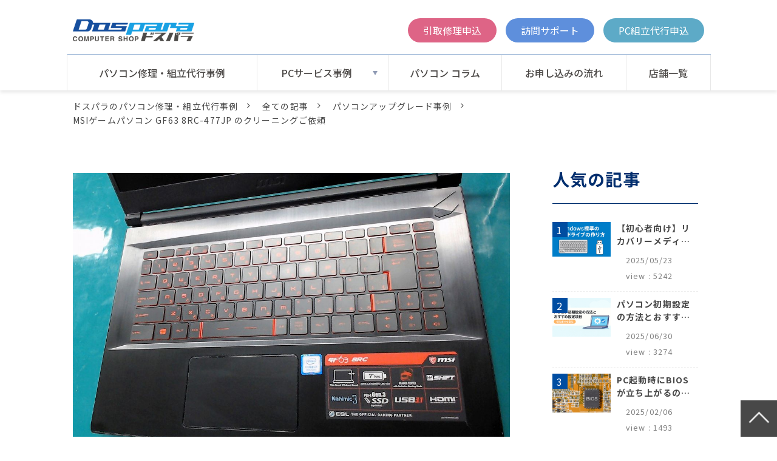

--- FILE ---
content_type: text/html; charset=utf-8
request_url: https://repair.dospara.co.jp/blog/00073228_cleaning
body_size: 20863
content:
<!DOCTYPE html><html lang="ja"><head><meta charSet="utf-8"/><meta name="viewport" content="width=device-width"/><meta property="og:locale" content="ja_JP"/><meta property="og:type" content="article"/><meta property="og:title" content="MSIゲームパソコン GF63 8RC-477JP のクリーニングご依頼"/><meta property="og:description" content="Web引取修理サービスよりノートパソコンクリーニングのご依頼をいただきました。​MSI GF63 8RC-477JPを入念に清掃してほしいとのことで、クリーニングまんぞくコースをご希望でした。"/><meta property="og:site_name" content="ドスパラのパソコン修理・組立代行事例"/><meta property="twitter:card" content="summary_large_image"/><meta property="twitter:title" content="MSIゲームパソコン GF63 8RC-477JP のクリーニングご依頼"/><meta property="twitter:description" content="Web引取修理サービスよりノートパソコンクリーニングのご依頼をいただきました。​MSI GF63 8RC-477JPを入念に清掃してほしいとのことで、クリーニングまんぞくコースをご希望でした。"/><meta property="og:image" content="https://ferret-one.akamaized.net/images/62c6a550c6d4f0545624f98a/large.jpeg?utime=1657185616"/><meta property="twitter:image" content="https://ferret-one.akamaized.net/images/62c6a550c6d4f0545624f98a/large.jpeg?utime=1657185616"/><title>MSIゲームパソコン GF63 8RC-477JP のクリーニングご依頼 | ドスパラのパソコン修理・組立代行事例</title><meta name="description" content="Web引取修理サービスよりノートパソコンクリーニングのご依頼をいただきました。​MSI GF63 8RC-477JPを入念に清掃してほしいとのことで、クリーニングまんぞくコースをご希望でした。"/><link rel="canonical" href="https://repair.dospara.co.jp/blog/00073228_cleaning"/><meta property="og:url" content="https://repair.dospara.co.jp/blog/00073228_cleaning"/><link rel="shortcut icon" type="image/x-icon" href="https://ferret-one.akamaized.net/images/62594a0d283fb54ba9c95017/original.png?utime=1650018829"/><link rel="apple-touch-icon" href="https://ferret-one.akamaized.net/images/62594a0970597259e278a017/original.png?utime=1650018825"/><link href="//repair.dospara.co.jp/feed.atom" rel="alternate" title="ATOM" type="application/atom+xml"/><link href="https://ferret-one.akamaized.net/cms/website/build_20251223154906/css/theme/cms/navi/style.css" rel="stylesheet"/><link href="https://ferret-one.akamaized.net/cms/website/build_20251223154906/css/theme/cms/fo-base.css" rel="stylesheet"/><link href="https://ferret-one.akamaized.net/cms/website/build_20251223154906/css/font-awesome.min.css" rel="stylesheet"/><style class="colors-class-list">.color-ffffff { color: #ffffff }
.color-7f7f7f { color: #7f7f7f }
.color-012E6E { color: #012E6E }
.color-0B4C9B { color: #0B4C9B }</style><link href="https://ferret-one.akamaized.net/cms/website/build_20251223154906/css/global.css" rel="stylesheet"/><link href="/__/custom_css/sites/c22041232430?utime=1769521374127" rel="stylesheet"/><link href="/__/custom_css/pages/62553da8e427d00001832701?utime=1769521374127" rel="stylesheet"/><link href="/__/custom_css/ctactions/65c56d4f329f5c2a4d3b4d05?utime=1769521374127" rel="stylesheet"/><link href="/__/custom_css/ctactions/65c6b9fd7469c60efadb3379?utime=1769521374127" rel="stylesheet"/><link href="/__/custom_css/ctactions/67ac49ac5a4b3c0be18d5c87?utime=1769521374127" rel="stylesheet"/><meta name="next-head-count" content="29"/><script data-nscript="beforeInteractive">(function(w,d,s,l,i){w[l]=w[l]||[];w[l].push({'gtm.start':
    new Date().getTime(),event:'gtm.js'});var f=d.getElementsByTagName(s)[0],
    j=d.createElement(s),dl=l!='dataLayer'?'&l='+l:'';j.async=true;j.src=
    '//www.googletagmanager.com/gtm.js?id='+i+dl;f.parentNode.insertBefore(j,f);
    })(window,document,'script','dataLayer','GTM-NHJZXQ3');</script><link rel="preload" href="https://ferret-one.akamaized.net/cms/website/build_20251223154906/_next/static/css/3a2542541ae0a365.css" as="style"/><link rel="stylesheet" href="https://ferret-one.akamaized.net/cms/website/build_20251223154906/_next/static/css/3a2542541ae0a365.css" data-n-p=""/><link rel="preload" href="https://ferret-one.akamaized.net/cms/website/build_20251223154906/_next/static/css/86b167a98608df1a.css" as="style"/><link rel="stylesheet" href="https://ferret-one.akamaized.net/cms/website/build_20251223154906/_next/static/css/86b167a98608df1a.css" data-n-p=""/><noscript data-n-css=""></noscript><script defer="" nomodule="" src="https://ferret-one.akamaized.net/cms/website/build_20251223154906/_next/static/chunks/polyfills-c67a75d1b6f99dc8.js"></script><script src="https://ferret-one.akamaized.net/cms/website/build_20251223154906/javascripts/jquery-1.12.4.js" defer="" data-nscript="beforeInteractive"></script><script src="https://ferret-one.akamaized.net/cms/website/build_20251223154906/_next/static/chunks/webpack-a738e8c1c930f04e.js" defer=""></script><script src="https://ferret-one.akamaized.net/cms/website/build_20251223154906/_next/static/chunks/framework-79bce4a3a540b080.js" defer=""></script><script src="https://ferret-one.akamaized.net/cms/website/build_20251223154906/_next/static/chunks/main-f7336f9dc76502ff.js" defer=""></script><script src="https://ferret-one.akamaized.net/cms/website/build_20251223154906/_next/static/chunks/pages/_app-1c1efe28789e670d.js" defer=""></script><script src="https://ferret-one.akamaized.net/cms/website/build_20251223154906/_next/static/chunks/fec483df-e0f7afedb46a82ad.js" defer=""></script><script src="https://ferret-one.akamaized.net/cms/website/build_20251223154906/_next/static/chunks/1064-924f96e470c13a47.js" defer=""></script><script src="https://ferret-one.akamaized.net/cms/website/build_20251223154906/_next/static/chunks/1601-384935cec67d4297.js" defer=""></script><script src="https://ferret-one.akamaized.net/cms/website/build_20251223154906/_next/static/chunks/9257-a8076b1d1a5615f0.js" defer=""></script><script src="https://ferret-one.akamaized.net/cms/website/build_20251223154906/_next/static/chunks/131-01563986ccbef7bf.js" defer=""></script><script src="https://ferret-one.akamaized.net/cms/website/build_20251223154906/_next/static/chunks/6851-c311f6e494cfc678.js" defer=""></script><script src="https://ferret-one.akamaized.net/cms/website/build_20251223154906/_next/static/chunks/6915-fdceaa29a1ffee57.js" defer=""></script><script src="https://ferret-one.akamaized.net/cms/website/build_20251223154906/_next/static/chunks/7224-5cc81e69d876ceba.js" defer=""></script><script src="https://ferret-one.akamaized.net/cms/website/build_20251223154906/_next/static/chunks/7938-9b2941f070878cc5.js" defer=""></script><script src="https://ferret-one.akamaized.net/cms/website/build_20251223154906/_next/static/chunks/pages/website/%5BsiteName%5D/blog/articles/%5BarticleId%5D-8492e39bb3ee9941.js" defer=""></script><script src="https://ferret-one.akamaized.net/cms/website/build_20251223154906/_next/static/kz13Hgu_ifot1hNRU-nbp/_buildManifest.js" defer=""></script><script src="https://ferret-one.akamaized.net/cms/website/build_20251223154906/_next/static/kz13Hgu_ifot1hNRU-nbp/_ssgManifest.js" defer=""></script></head><body id="page-custom-css-id"><div id="__next" data-reactroot=""><noscript><iframe title="gtm" src="https://www.googletagmanager.com/ns.html?id=GTM-NHJZXQ3" height="0" width="0" style="display:none;visibility:hidden"></iframe></noscript><div id="page-show" page_title="blog_template" form_page="false"></div><div id="page-analyse" data-id="62c6a4a86fec955a79be1edc" style="display:none"></div><div class="navi-002-01 navi_base_custom icon two_row_sticky-navi__8HtZT"><header class="clearfix" role="banner" id="navigations" style="background-color:#ffffff;padding:10px 0px 10px 0px;width:100%;box-sizing:border-box"><div class="inner"><div class="navigation-cont clearfix"><div class="logo"><div><a href="/"><img src="https://ferret-one.akamaized.net/images/62d136d00b4e3752c6850c07/original.png?utime=1657878224" alt="ドスパラのパソコン修理・組立代行事例" width="600" height="110"/></a></div></div><div class="cont"><div class="row row-1"><div class="col col-1 first_2btn_col" style="width:4%"></div><div class="col col-2 second_2btn_col" style="width:96%"><div class="component component-1 second_2btn_col_btn btnA button"><div class="button-cont left"><a href="https://cts.dospara.co.jp/support/contact/input.php?category_id=100_101&amp;search_id=blog-btn" rel="noopener" target="_blank" data-lp-cta="true" data-hu-event="申込画面遷移" data-hu-actiontype="click" class="left size-s blue">引取修理申込</a></div></div><div class="component component-2 second_2btn_col_btn btnB button"><div class="button-cont left"><a href="https://cts.dospara.co.jp/support/contact/input.php?category_id=400_401&amp;search_id=blog-btn" rel="noopener" target="_blank" data-lp-cta="true" data-hu-event="訪問相談ページ遷移" data-hu-actiontype="click" class="left size-s blue">訪問サポート</a></div></div><div class="component component-3 second_2btn_col_btn btnC button"><div class="button-cont left"><a href="https://cts.dospara.co.jp/support/contact/input.php?category_id=400_403_404&amp;search_id=blog-btn" rel="noopener" target="_blank" data-lp-cta="true" data-hu-event="組立代行詳細ページ遷移" data-hu-actiontype="click" class="left size-s blue">PC組立代行申込</a></div></div></div></div></div></div><nav class="main-menu navigation-hide-border navigation-font-family pc styles_hide-border__StoOO" style="font-family:;height:;min-height:;padding:;margin:;border:;overflow:;justify-content:"><ul class="clearfix"><li class="level-01"><a href="/blog">パソコン修理・組立代行事例</a></li><li class="level-01-trigger"><a href="/pc-service">PCサービス事例</a><ul class="level-01-cont"><li class="level-02"><a href="/repair">パソコン修理事例</a></li><li class="level-02"><a href="/assembling">パソコン組立代行事例</a></li><li class="level-02"><a href="/upgrade">PCアップグレード事例</a></li></ul></li><li class="level-01"><a href="/column">パソコン コラム</a></li><li class="level-01"><a href="/service_pc">お申し込みの流れ</a></li><li class="level-01"><a href="/shop">店舗一覧</a></li></ul></nav></div></header></div><div class="clearfix theme-fo-base v2-0 no-header" id="fo-base"><div class="breadcrumbs"><ul class="clearfix"><li><a href="/index">ドスパラのパソコン修理・組立代行事例</a></li><li><a href="/blog">全ての記事</a></li><li><a href="/__/categories/upgrade">パソコンアップグレード事例</a></li><li><span>MSIゲームパソコン GF63 8RC-477JP のクリーニングご依頼</span></li></ul></div><div class="wrapper clearfix side-right page-62553da8e427d00001832701"><div class="contents blog-contents"><section class="content-element content-1 blog_sec"><div class="inner"><div class="row row-1"><div class="col col-1"><article class="component blog_article" itemscope="" itemType="https://schema.org/Article"><div class="article-eyecatch"><img loading="eager" id="" src="https://ferret-one.akamaized.net/images/62c6a550c6d4f0545624f98a/original.jpeg?utime=1657185616" alt="catch-img" class="" height="799" width="1200" role="presentation"/></div><div class="article-post"><h1 itemProp="headline">MSIゲームパソコン GF63 8RC-477JP のクリーニングご依頼</h1><div class="article-meta-info"><span class="post-date"><i class="fa fa-calendar"></i><time dateTime="2022-07-07T09:20:36.130Z" itemProp="datePublished">2022-07-07</time></span><span class="article-author"><i class="fa fa-user"></i>パソコン修理担当</span><span class="article-category"><i class="fa fa-folder-open-o"></i><a href="/__/categories/upgrade">パソコンアップグレード事例</a></span><p><span class="article-tags"><i class="fa fa-tags"></i><a href="/__/tags/%E3%83%8E%E3%83%BC%E3%83%88%E3%83%91%E3%82%BD%E3%82%B3%E3%83%B3" class="tag">ノートパソコン</a><a href="/__/tags/%E3%82%A6%E3%82%A7%E3%83%96%E5%BC%95%E3%81%8D%E5%8F%96%E3%82%8A%E4%BF%AE%E7%90%86" class="tag">ウェブ引き取り修理</a><a href="/__/tags/%E3%82%AF%E3%83%AA%E3%83%BC%E3%83%8B%E3%83%B3%E3%82%B0" class="tag">クリーニング</a><a href="/__/tags/MSI" class="tag">MSI</a><a href="/__/tags/%E3%82%B2%E3%83%BC%E3%83%9F%E3%83%B3%E3%82%B0%E3%83%91%E3%82%BD%E3%82%B3%E3%83%B3" class="tag">ゲーミングパソコン</a><a href="/__/tags/%E3%81%BE%E3%82%93%E3%81%9E%E3%81%8F%E3%82%B3%E3%83%BC%E3%82%B9" class="tag">まんぞくコース</a></span></p></div><div class="component richtext"><p><a href="https://www.dospara.co.jp/service/share.php" target="_self">Web引取修理サービス</a>よりノートパソコンクリーニングのご依頼をいただきました。​MSI GF63 8RC-477JPを入念に清掃してほしいとのことで、<a href="https://www.dospara.co.jp/service/share.php?contents=cleaning_manzoku_inc" target="_self">クリーニングまんぞくコース</a>をご希望でした。<br></p><p><a href="https://www.dospara.co.jp/service/share.php?contents=cleaning_manzoku_inc" target="_self">PC内部クリーニングまんぞくコース</a>はノートパソコンクリーニングの中で上位のプランです。パソコンを分解し簡易的に取り外せるパーツを取り外してしっかり埃を除去します。またメモリー等には接触不良予防のため接点清掃も行います。<br></p><p>作業完了後は起動チェックを行い、問題ないことを確認してクリーニング完了です。パソコンのデータには触れていませんので、Windows環境設定や内部データはお預かり時のまま返却しました。<br></p><p>修理代金は​</p><ul>
<li>クリーニング「まんぞくコース」 6,500円</li>
<li>送料 5,500円</li>
<li>合計 12,000円</li>
</ul><p>でした。​<br></p></div><section class="author"><div class="author-image"><img loading="lazy" id="" src="https://ferret-one.akamaized.net/images/62594a0d283fb54ba9c95017/original.png?utime=1650018829" alt="パソコン修理担当" class="" height="152" width="152" role="presentation"/></div><div class="author-info"><div class="author-name">パソコン修理担当</div><div class="author-description">ドスパラのパソコン修理担当</div></div></section></div></article><section class="prev-next-link"><a class="prev-link" href="/blog/00073248_repair_assembling"><h3 class="prev-next-label">前の記事</h3><div class="thumb-wrap"><img loading="lazy" id="" src="https://ferret-one.akamaized.net/images/62c6a43a6fec955aa5bdfa80/thumb.jpeg?utime=1657185338" alt="prev-article-image" class="" height="799" width="1200" role="presentation"/><p>パソコン工房デスクトップパソコン修理、電源ボタンを押しても反応しなくなった</p></div></a><a class="next-link" href="/blog/00073148_repair_os"><h3 class="prev-next-label">次の記事</h3><div class="thumb-wrap"><img loading="lazy" id="" src="https://ferret-one.akamaized.net/images/629487faebf8641575f63a61/thumb.jpeg?utime=1653901306" alt="next-article-image" class="" height="799" width="1200" role="presentation"/><p>自作パソコン修理、電源投入後Windowsが正常に動作しない</p></div></a></section></div></div></div></section></div><div class="side right side_sec"><div class="inner" style="padding:0px 0px 0px 0px"><div id="62553da8e427d00001832701-070c81689da5eeaa6f65a815" class="component component-1 head headA rich-heading heading"><h3><span class="font-size-28px color-012E6E">人気の記事</span></h3></div><div class="component component-2 ranking_custom blog-ranking entry-list blog-ranking-left"><div></div><div class="article-per-page"></div></div><div id="62553da8e427d00001832701-377f533459df7665f60a5a3f" class="component component-3 head headA rich-heading heading" style="border:none #002E6E 0px"><h3><span class="font-size-28px color-012E6E">ピックアップ</span></h3></div><div class="cta-67ac49ac5a4b3c0be18d5c87" id="cta-67ac49ac5a4b3c0be18d5c87"><div class="component component-4 cta id-a73c506c4018ee9c5c563299"><div class="cta-row cta-row-0"><div class="cta-column cta-column-0" style="width:95%"><div class="component cta-component-0 image cta-image resizeable-comp align-center" style="text-align:center"><a href="/blog/clm-win10-end-of-support" rel="noopener" target="_blank"><img loading="lazy" id="" src="https://ferret-one.akamaized.net/images/67a9819cc68121051ecf771c/original.png?utime=1760593359" alt="2025年10月14日 Windows 10 サポート終了" class="" style="width:700px;border-radius:0;max-width:100%" height="960" width="1200" role="presentation"/></a></div></div></div></div></div><div class="component component-6 image"><a href="https://www.dospara.co.jp/service/srv_assembling.html" rel="noopener" target="_blank" data-lp-cta="true" data-hu-event="組立代行詳細ページ遷移" data-hu-actiontype="click"><img loading="lazy" id="" src="https://ferret-one.akamaized.net/images/64be28a9f7d8f1004aa3c1be/large.png?utime=1690183849" alt="ドスパラの自作PC組立代行サービス" class="" style="width:100%;border-radius:0;max-width:100%" height="360" width="910" role="presentation"/></a></div><div class="component component-7 btnD button"><div class="button-cont center"><a href="/blog" target="_self" class="center size-l blue" style="color:#ffffff;border-radius:0px">他の記事も見る</a></div></div><div id="62553da8e427d00001832701-7ee73aea0a9c878955612d8d" class="component component-8 head headA rich-heading heading"><h3><span class="font-size-28px color-012E6E">記事を探す</span></h3></div><div class="component component-9 search"><div class="search-cont"><form id="search_keyword" method="get" action="/__/search" accept-charset="UTF-8"><input type="search" name="q" id="q" placeholder="キーワードを入力してください" itemProp="query-input" required=""/><input type="hidden" name="page_id" value="62553da8e427d00001832701"/><input type="hidden" name="place_holder" value="キーワードを入力してください"/><input type="hidden" name="display_items" value="show,description,public_time,thumbnail_image"/><input type="submit" value="検索"/></form></div></div><div class="component component-10 tag_cloud"></div></div></div></div><div class="foot ft_custom01" style="background-color:#FFFFFF"><div class="foot-cont"><div class="row row-1 page_top_row w100 works"><div class="col col-1"><div class="cta-65c56d4f329f5c2a4d3b4d05" id="cta-65c56d4f329f5c2a4d3b4d05"><div class="component component-1 cta id-3c393cb4b31bb2c3eb2c8871" style="background-image:url(https://ferret-one.akamaized.net/images/65c58b57de4cf72f5f64c6f2/original.png?utime=1707445079)"><div class="cta-row cta-row-0"><div class="cta-column cta-column-0" style="width:95%"><div class="component cta-component-0 textB text text-align-center cta-text" style="overflow-wrap:break-word"><em class="font-size-32px strong color-ffffff">ドスパラの修理サービス</em></div><div id="62553da8e427d00001832701-076d3000897863bcbd6ab558" class="component cta-component-1 rich-heading heading cta-heading rich-heading-align-center"><h3><span class="font-size-50px color-ffffff">累計20万台以上の修理実績</span></h3></div></div></div><div class="cta-row cta-row-1 list"><div class="cta-column cta-column-0" style="width:23.333333333333336%"><div class="component cta-component-0 image cta-image resizeable-comp align-center" style="text-align:center"><img loading="lazy" id="" src="https://ferret-one.akamaized.net/images/65c0698befe57507b1d0e77a/original.png?utime=1707108747" alt="" class="" style="width:auto;border-radius:0;max-width:100%" height="178" width="178" role="presentation"/></div><div id="62553da8e427d00001832701-4525e4447b20548793eeb260" class="component cta-component-1 rich-heading heading cta-heading rich-heading-align-center"><h3><span class="font-size-20px color-0B4C9B">最短当日対応</span></h3></div><div class="component cta-component-2 text text-align-left cta-text" style="overflow-wrap:break-word"><span class="font-size-10px color-0B4C9B">※ 軽度な修理・店舗にパーツがある場合に限ります。（通常は7営業日ほど）</span></div></div><div class="cta-column cta-column-1" style="width:23.333333333333336%"><div class="component cta-component-0 image cta-image resizeable-comp align-center" style="text-align:center"><img loading="lazy" id="" src="https://ferret-one.akamaized.net/images/65c06a285814ba08dfe9938c/original.png?utime=1707108904" alt="" class="" style="width:auto;border-radius:0;max-width:100%" height="178" width="178" role="presentation"/></div><div id="62553da8e427d00001832701-6c851e11514669d213ada7e0" class="component cta-component-1 rich-heading heading cta-heading rich-heading-align-center"><h3><span class="font-size-20px color-0B4C9B">様々なメーカーPCに対応</span></h3></div><div class="component cta-component-2 text text-align-left cta-text" style="overflow-wrap:break-word"><span class="font-size-10px color-0B4C9B">※ WindowsPCのみの対応</span></div></div><div class="cta-column cta-column-2" style="width:23.333333333333336%"><div class="component cta-component-0 image cta-image resizeable-comp align-center" style="text-align:center"><img loading="lazy" id="" src="https://ferret-one.akamaized.net/images/65c06a455814ba08dfe99737/original.png?utime=1707108933" alt="" class="" style="width:auto;border-radius:0;max-width:100%" height="178" width="178" role="presentation"/></div><div id="62553da8e427d00001832701-0208ef9d343574229f729efb" class="component cta-component-1 rich-heading heading cta-heading rich-heading-align-center"><h3><span class="font-size-20px color-0B4C9B">データ保全を重視で安心</span></h3></div><div class="component cta-component-2 text text-align-left cta-text" style="overflow-wrap:break-word"><span class="font-size-10px color-0B4C9B">※ データ移行、バックアップのメニューをご用意</span></div></div></div></div></div></div></div><div class="row row-2 page_top_row conversion"><div class="col col-1"><div class="cta-65c6b9fd7469c60efadb3379" id="cta-65c6b9fd7469c60efadb3379"><div class="component component-1 cta id-19892f0838f7335eaa2a9269"><div class="cta-row cta-row-0"><div class="cta-column cta-column-0" style="width:95%"><div id="62553da8e427d00001832701-7a388908f60f0bd71e5171d5" class="component cta-component-0 rich-heading heading cta-heading rich-heading-align-center"><h3><span class="font-size-42px color-0B4C9B">パソコンで困ったときには<br />お気軽にお問い合わせ・ご相談ください。</span></h3></div></div></div><div class="cta-row cta-row-1 list"><div class="cta-column cta-column-0" style="width:23.333333333333336%"><div class="component cta-component-0 image cta-image resizeable-comp align-center" style="text-align:center"><img loading="lazy" id="" src="https://ferret-one.akamaized.net/images/65c078f05814ba0c52e9a35d/original.png?utime=1707112688" alt="" class="" style="width:auto;border-radius:0;max-width:100%" height="165" width="165" role="presentation"/></div><div id="62553da8e427d00001832701-2650a2c7c903f6f05eacf7bf" class="component cta-component-1 rich-heading heading cta-heading rich-heading-align-center"><h3><span class="font-size-20px color-0B4C9B">故障かな？と<br />思った時に。</span></h3></div><div class="component cta-component-2 button cta-button"><div class="button-cont left"><a href="https://cts.dospara.co.jp/support/contact/input.php?category_id=100_101&amp;search_id=blog-btn" rel="noopener" target="_blank" data-lp-cta="true" data-hu-event="申込画面遷移" data-hu-actiontype="click" class="left size-l" style="font-size:24px;color:#ffffff;background-color:#DD6485;border-radius:0px">引取修理申込</a></div></div></div><div class="cta-column cta-column-1" style="width:23.333333333333336%"><div class="component cta-component-0 image cta-image resizeable-comp align-center" style="text-align:center"><img loading="lazy" id="" src="https://ferret-one.akamaized.net/images/65c07904efe5750ad8d1196b/original.png?utime=1707112708" alt="" class="" style="width:auto;border-radius:0;max-width:100%" height="165" width="165" role="presentation"/></div><div id="62553da8e427d00001832701-8457b37d1c4036e4181c8c37" class="component cta-component-1 rich-heading heading cta-heading rich-heading-align-center"><h3><span class="font-size-20px color-0B4C9B">自宅でサポートが<br />欲しい時に。</span></h3></div><div class="component cta-component-2 button cta-button"><div class="button-cont left"><a href="https://cts.dospara.co.jp/support/contact/input.php?category_id=400_401&amp;search_id=blog-btn" rel="noopener" target="_blank" data-lp-cta="true" data-hu-event="訪問相談ページ遷移" data-hu-actiontype="click" class="left size-l" style="font-size:24px;color:#ffffff;background-color:#5D8FDB">訪問サポート</a></div></div></div><div class="cta-column cta-column-2" style="width:23.333333333333336%"><div class="component cta-component-0 image cta-image resizeable-comp align-center" style="text-align:center"><img loading="lazy" id="" src="https://ferret-one.akamaized.net/images/65c07918abe4690ae2cbf3d8/original.png?utime=1707112728" alt="" class="" style="width:auto;border-radius:0;max-width:100%" height="165" width="165" role="presentation"/></div><div id="62553da8e427d00001832701-be83fc229f98a6da86ecf16d" class="component cta-component-1 rich-heading heading cta-heading rich-heading-align-center"><h3><span class="font-size-20px color-0B4C9B">PCパーツを<br />選んで作るなら。</span></h3></div><div class="component cta-component-2 button cta-button"><div class="button-cont left"><a href="https://cts.dospara.co.jp/support/contact/input.php?category_id=400_403_404&amp;search_id=blog-btn" rel="noopener" target="_blank" data-lp-cta="true" data-hu-event="組立代行詳細ページ遷移" data-hu-actiontype="click" class="left size-l" style="font-size:24px;color:#ffffff;background-color:#5CA8C8">PC組立代行相談</a></div></div></div></div></div></div></div></div><div class="row row-3 page_top_row w100 headC"><div class="col col-1"><div id="62553da8e427d00001832701-eeefb009581ddcc7e13af711" class="component component-1 rich-heading heading rich-heading-align-center"><h3><span class="font-size-50px color-ffffff">店舗案内</span></h3></div></div></div><div class="row row-4 page_top_row w100 shop"><div class="col col-1"><div id="62553da8e427d00001832701-84a911b0844cebf834bd2be3" class="component component-1 acc_btn rich-heading heading"><h3>北海道・東北エリア</h3></div><div class="component component-2 acc_body entry-list"><div class="article-list"><div class="article-per-page"></div></div></div><div id="62553da8e427d00001832701-d89552c69f394594d2424696" class="component component-3 acc_btn rich-heading heading"><h3>関東エリア</h3></div><div class="component component-4 acc_body entry-list"><div class="article-list"><div class="article-per-page"></div></div></div><div id="62553da8e427d00001832701-8ff7350d4921011f04c12987" class="component component-5 acc_btn rich-heading heading"><h3>中部エリア</h3></div><div class="component component-6 acc_body entry-list"><div class="article-list"><div class="article-per-page"></div></div></div><div id="62553da8e427d00001832701-79237361f9b8d45a943d2e4a" class="component component-7 acc_btn rich-heading heading"><h3>関西エリア</h3></div><div class="component component-8 acc_body entry-list"><div class="article-list"><div class="article-per-page"></div></div></div><div id="62553da8e427d00001832701-48e6934db2c141cd5224d272" class="component component-9 acc_btn rich-heading heading"><h3>中国・四国エリア</h3></div><div class="component component-10 acc_body entry-list"><div class="article-list"><div class="article-per-page"></div></div></div><div id="62553da8e427d00001832701-2d1c8f982a86900d4f398e4f" class="component component-11 acc_btn rich-heading heading"><h3>九州・沖縄エリア</h3></div><div class="component component-12 acc_body entry-list"><div class="article-list"><div class="article-per-page"></div></div></div></div></div><div class="row row-5 ftLink_row"><div class="col col-1 info_col" style="width:100%"><div class="component component-1 script"><div style="text-align:left"><script> const slideDown = ( el ) => { 	el.style.height = 'auto'; 	let h = el.offsetHeight; 	el.style.height = h + 'px'; 	el.animate( [ 		{ height: 0 }, 		{ height: h + 'px' } 	], { 		duration: 300, 	} ); };  const slideUp = ( el ) => { 	el.style.height = 0; };  const acc_btns = document.querySelectorAll( '.acc_btn' ); acc_btns.forEach( ( acc_btn, index ) => { 	acc_btn.addEventListener( 'click', ( e ) => { 		e.target.parentNode.classList.toggle( 'active' ); 		const content = acc_btn.nextElementSibling; 		if ( e.target.parentNode.classList.contains( 'active' ) ) { 			slideDown( content ); 		} else { 			slideUp( content ); 		} 	} ); } ); </script></div></div></div></div><div class="row row-6 ftLink_row"><div class="col col-1 info_col" style="width:19.90740740740741%"><div class="component component-1 image resizeable-comp align-left" style="text-align:left"><a href="/index" target="_self"><img loading="lazy" id="" src="https://ferret-one.akamaized.net/images/62d136d00b4e3752c6850c07/original.png?utime=1657878224" alt="" class="" style="width:180px;border-radius:0;max-width:100%" height="110" width="600" role="presentation"/></a></div><div class="component component-2 text text-align-left" style="overflow-wrap:break-word"><span class="color-7f7f7f font-size-12px">パソコン修理のドスパラ</span></div></div><div class="col col-2 site_map_col" style="width:23.055555555555557%"><div class="component component-1 site_map_list list vertical none"><ul style="overflow-wrap:break-word"><li><a href="/__/categories/repair" target="_self">パソコン修理事例</a></li><li><a href="/__/categories/upgrade" target="_self">アップグレード事例</a></li><li><a href="/__/categories/column" target="_self">パソコン修理コラム</a></li><li><a href="https://www.dospara.co.jp/service/srv_top.html" rel="noopener" target="_blank">パソコン修理総合案内</a></li><li><a href="https://www.dospara.co.jp/service/srv_flow.html" rel="noopener" target="_blank">パソコン修理の流れ(引取・持込)</a></li></ul></div></div><div class="col col-3 site_map_col" style="width:32.03703703703704%"><div class="component component-1 site_map_list list vertical none"><ul style="overflow-wrap:break-word"><li><a href="https://www.dospara.co.jp/service/srv_ekisho.html" rel="noopener" target="_blank">パソコン液晶修理</a></li><li><a href="https://www.dospara.co.jp/service/srv_datarescue.html" rel="noopener" target="_blank">データ復旧</a></li><li><a href="https://www.dospara.co.jp/service/srv_assembling.html" rel="noopener" target="_blank">自作パソコン組立代行</a></li><li><a href="https://www.dospara.co.jp/service/onsite.html" rel="noopener" target="_blank">出張・訪問サポート</a></li></ul></div></div><div class="col col-4 site_map_col" style="width:25%"><div class="component component-1 site_map_list list vertical none"><ul style="overflow-wrap:break-word"><li><a href="/shop" target="_self">パソコン修理店舗一覧</a></li><li><a href="https://www.dospara.co.jp/contents/support-and-service.html" rel="noopener" target="_blank">サポート・サービス総合</a></li><li><a href="https://www.dospara.co.jp/" rel="noopener" target="_blank">パソコン通販のドスパラ</a></li><li><a href="http://info.twave.co.jp/" rel="nofollow noopener" target="_blank">会社概要</a></li></ul></div></div></div><div class="row row-7 page_top_row"><div class="col col-1"></div></div><div class="row row-8 page_top_row"><div class="col col-1" style="width:100%"><div id="62553da8e427d00001832701-342b4176f9bd32c67e029214" class="component component-1 rich-heading heading"><h4><span class="font-size-14px   ">メーカー別修理・サポート実績</span></h4></div><div class="component component-2 メーカ別修理・サポート実績 tag_cloud" style="border:#030505"></div></div></div><div class="row row-9"><div class="col col-1"></div></div><div class="row row-10"><div class="col col-1"></div></div><div class="row row-11 page_top_row"><div class="col col-1"><div class="component component-1 image"><a href="#" target="_self"><img loading="lazy" id="" src="https://ferret-one.akamaized.net/images/62d6332cd2e649033e08a680/large.png?utime=1658204973" alt="" class="" style="width:100%;border-radius:0;max-width:100%" height="74" width="74" role="presentation"/></a></div></div></div></div><div class="foot-copyright"><p>© THIRDWAVE CORP. All Rights Reserved.</p></div></div></div></div><script id="__NEXT_DATA__" type="application/json">{"props":{"pageProps":{"site":{"_id":"62553d9360e64309b89db2fb","name":"c22041232430","title":"ドスパラのパソコン修理・組立代行事例","public_powered_link":false,"theme":{"_id":"58b4cf57256aa667ab000000","color":"FFFFFF","name":"fo-base","display_name":"ferretOneBase","image_content_type":"image/png","image_file_size":"613048","image_fingerprint":"","status":true,"updated_at":"2020-11-05T01:49:34.534Z","created_at":"2017-02-28T01:16:07.730Z","is_sub_theme":false,"is_admin_theme":false,"theme_type":"","site_type_id":"undefined","description":""},"cms_ver":"v2-0","semantic_html":true,"use_theme_navi_css":true,"js_script_enable":true,"google_tagmanager_id":"GTM-NHJZXQ3","show_top_breadcrumb":true,"favicon_id":"62594a0d283fb54ba9c95017","webclip_id":"62594a0970597259e278a017","public_with_test_mode":false,"access_tracking":true,"rss_feed":"62553d94e427d00001831ba1","domain":"repair.dospara.co.jp","google_webmaster_content":"IL1RgoTV2DnLV9fSnThra7o8-MLwjiBs3xN-4E-MeVg","ogp_image_id":"685cc0c85504c6017b9d0c84","allow_sanitize":true,"cert":{"_id":"625fc079e633d70dea015cdf","status":"free_cert","use_sans":false,"expires_at":"2026-03-30T15:00:00.000Z","current_domain":"repair.dospara.co.jp","updated_at":"2025-12-31T17:26:19.266Z","created_at":"2022-04-20T08:12:42.163Z"},"analytics4_measurement_id":null,"ad_storage":false,"analytics_storage":false},"page":{"_id":"62553da8e427d00001832701","name":"blog_template","base_design_id":"63f3152cbc78e60032f18f1b","sidebar_position":"side-right","path":"/15545","use_updated_at_detail":false,"use_created_at_detail":true},"layoutElements":{"navi":{"_id":"625946d0283fb54ba9c947bb","_type":"NaviElement","brand_title_font_weight_bold":true,"brand_title_color":"000000","use_brand_logo":true,"show_navi":true,"font_type":"","sass_str":".navi, .navi-001-01, .navi-002-01 {\n  /* sample */\n}\n","bg_color":"ffffff","bg_image_id":null,"bg_position":null,"border_color":null,"border_width":null,"brand_title":null,"business_time":null,"created_at":"2017-02-28T09:58:05.503Z","fix_navi":true,"hide_border":true,"klass":"navi_base_custom icon","logo_id":"62d136d00b4e3752c6850c07","logo_link":"","margin_bottom":10,"margin_left":null,"margin_right":null,"margin_top":10,"no_bg_image":false,"old_style":false,"phone_number":null,"updated_at":"2024-05-15T00:56:59.018Z","brand_title_font_size":"medium","rows_count":"2","menu_items_count":"8","bg_repeat":null,"border_style":null,"rows":[{"_id":"58b549ad014c8e3ea10003fc","_type":"Row","sass_str":".row {\n  /* sample */\n}\n","background_src":null,"bg_color":null,"bg_image_id":null,"bg_position":null,"bg_repeat":null,"block_group":null,"border_color":null,"border_style":null,"border_width":null,"created_at":"2017-02-28T09:58:05.503Z","designpart_name":null,"invisible":false,"klass":null,"margin_bottom":null,"margin_left":null,"margin_right":null,"margin_top":null,"mobile_reverse_order":false,"no_bg_image":false,"updated_at":"2022-04-12T08:52:14.428Z","lp_cta":false,"isShadowed":false,"columns":[{"_id":"58b549ad014c8e3ea10003fd","sass_str":".col {\n  /* sample */\n}\n","_type":"Column","background_src":null,"bg_color":null,"bg_image_id":null,"bg_position":null,"bg_repeat":null,"border_color":null,"border_style":null,"border_width":null,"created_at":"2017-02-28T09:58:05.503Z","designpart_name":null,"klass":"first_2btn_col","margin_bottom":null,"margin_left":null,"margin_right":null,"margin_top":null,"no_bg_image":false,"updated_at":"2019-07-08T04:46:25.814Z","width_percent":4,"lp_cta":false,"isShadowed":false},{"_id":"58b549ad014c8e3ea10003fe","sass_str":".col {\n  /* sample */\n}\n","_type":"Column","background_src":null,"bg_color":null,"bg_image_id":null,"bg_position":null,"bg_repeat":null,"border_color":null,"border_style":null,"border_width":null,"created_at":"2017-02-28T09:58:05.503Z","designpart_name":null,"klass":"second_2btn_col","margin_bottom":null,"margin_left":null,"margin_right":null,"margin_top":null,"no_bg_image":false,"updated_at":"2022-04-12T08:52:14.428Z","width_percent":96,"lp_cta":false,"isShadowed":false,"components":[{"_id":"3f576306566931bf83600948","_type":"ButtonComponent","sass_str":".component.button {\n  /* sample */\n}\n","button_text":"引取修理申込","button_size":"small","button_color":"blue","button_position":"left","event":"申込画面遷移","actiontype":"click","invisible":false,"label":"","no_bg_image":false,"lp_cta":true,"align":"left","klass":"second_2btn_col_btn btnA","link":{"_id":"49c0e59c52ecf904ec31cb4e","open_target":"_blank","page_id":null,"heading_component_id":"","heading_element_id":"","download_link":"","article_id":null,"blog_id":null,"title":"","url":"https://cts.dospara.co.jp/support/contact/input.php?category_id=100_101\u0026search_id=blog-btn","no_follow":false},"mobile_component":{"_id":"07d822f6ad8ed5fefb2d63d3","_type":"ButtonComponent","sass_str":".component.button {\n  /* sample */\n}\n","button_text":"引取修理申込","button_size":"small","button_color":"blue","button_position":"left","event":"申込画面遷移","actiontype":"click","invisible":false,"label":"","no_bg_image":false,"lp_cta":true,"align":"left","klass":"second_2btn_col_btn btnA","link":{"_id":"49c0e59c52ecf904ec31cb4e","open_target":"_blank","page_id":null,"heading_component_id":"","heading_element_id":"","download_link":"","article_id":null,"blog_id":null,"title":"","url":"https://cts.dospara.co.jp/support/contact/input.php?category_id=100_101\u0026search_id=blog-btn","no_follow":false}}},{"_id":"e80e944a841af9b31fea08ea","_type":"ButtonComponent","sass_str":".component.button {\n  /* sample */\n}\n","button_text":"訪問サポート","button_size":"small","button_color":"blue","button_position":"left","event":"訪問相談ページ遷移","actiontype":"click","invisible":false,"label":"","no_bg_image":false,"lp_cta":true,"align":"left","klass":"second_2btn_col_btn btnB","link":{"_id":"6adcd3f4cc6fd97689589286","open_target":"_blank","page_id":null,"heading_component_id":"","heading_element_id":"","download_link":"","article_id":null,"blog_id":null,"title":"","url":"https://cts.dospara.co.jp/support/contact/input.php?category_id=400_401\u0026search_id=blog-btn","no_follow":false},"mobile_component":{"_id":"3d0a7bf9499c82899ef9dd9f","_type":"ButtonComponent","sass_str":".component.button {\n  /* sample */\n}\n","button_text":"訪問サポート","button_size":"small","button_color":"blue","button_position":"left","event":"訪問相談ページ遷移","actiontype":"click","invisible":false,"label":"","no_bg_image":false,"lp_cta":true,"align":"left","klass":"second_2btn_col_btn btnB","link":{"_id":"6adcd3f4cc6fd97689589286","open_target":"_blank","page_id":null,"heading_component_id":"","heading_element_id":"","download_link":"","article_id":null,"blog_id":null,"title":"","url":"https://cts.dospara.co.jp/support/contact/input.php?category_id=400_401\u0026search_id=blog-btn","no_follow":false}}},{"_id":"c4d16ec4a42d41ebf9d425de","_type":"ButtonComponent","sass_str":".component.button {\n  /* sample */\n}\n","button_text":"PC組立代行申込","button_size":"small","button_color":"blue","button_position":"left","event":"組立代行詳細ページ遷移","actiontype":"click","invisible":false,"label":"","no_bg_image":false,"lp_cta":true,"align":"left","klass":"second_2btn_col_btn btnC","link":{"_id":"abc377712fd5f3de3350042b","open_target":"_blank","page_id":null,"heading_component_id":"","heading_element_id":"","download_link":"","article_id":null,"blog_id":null,"title":"","url":"https://cts.dospara.co.jp/support/contact/input.php?category_id=400_403_404\u0026search_id=blog-btn","no_follow":false}}]}]}]},"rightSidebar":{"_id":"5f50499ac7eec64a3745898c","_type":"SidebarElement","sass_str":".side {\n  /* sample */\n}\n","bg_color":null,"bg_image_id":null,"bg_position":null,"border_color":null,"border_width":null,"created_at":"2020-09-01T09:27:29.865Z","klass":"side_sec","margin_bottom":0,"margin_left":null,"margin_right":null,"margin_top":0,"no_bg_image":false,"updated_at":"2025-06-26T04:55:47.048Z","position":"right","components":[{"_id":"070c81689da5eeaa6f65a815","price_plan":"プラン","sass_str":".component.rich-heading {\n  /* sample */\n}\n","_type":"RichHeadingComponent","rich_heading_type":"h3","content":"\u003cspan class=\"font-size-28px color-012E6E\"\u003e人気の記事\u003c/span\u003e","class_color":" color-012E6E","klass":"head headA","no_bg_image":false,"invisible":false,"align":"left","updated_at":"2024-02-07T09:39:40.148Z","created_at":"2024-02-07T09:39:40.148Z"},{"_id":"6595f2bbf5e92044ff8dc509","sass_str":".component.blog-ranking {\n  /* sample */\n}\n","display_items":["large_image","public_time","title","pv_count"],"use_pagination":false,"per_page_changeable":false,"_type":"BlogRankingComponent","align":"left","background_src":null,"bg_color":null,"bg_image_id":null,"bg_position":null,"blog_ranking":null,"border_color":null,"border_width":null,"component_control":null,"content":null,"created_at":"2020-09-03T01:09:39.197Z","designpart_name":null,"klass":"ranking_custom","margin_bottom":null,"margin_left":null,"margin_right":null,"margin_top":null,"no_bg_image":false,"per_page":"5","period":"weekly","show_low_level":false,"sort_by":"pv_desc","time_format":"slash_no_time","updated_at":"2020-09-03T01:09:39.197Z"},{"_id":"377f533459df7665f60a5a3f","price_plan":"プラン","sass_str":".component.rich-heading {\n  /* sample */\n}\n","_type":"RichHeadingComponent","rich_heading_type":"h3","content":"\u003cspan class=\"font-size-28px color-012E6E\"\u003eピックアップ\u003c/span\u003e","class_color":" color-012E6E","border_color":"002E6E","border_width":0,"border_style":"none","klass":"head headA","no_bg_image":false,"invisible":false,"align":"left","updated_at":"2024-02-07T09:39:40.147Z","created_at":"2024-02-07T09:39:40.147Z"},{"_id":"a73c506c4018ee9c5c563299","sass_str":".component.cta {\n  /* sample */\n}\n","_type":"CtaComponent","ctaction_id":"67ac49ac5a4b3c0be18d5c87","no_bg_image":false,"align":"left","updated_at":"2025-02-12T07:34:49.501Z","created_at":"2025-02-12T07:34:49.501Z"},{"_id":"fc2efbf5ab94c518a300329a","fullsize":true,"sass_str":".component.image {\n  /* sample */\n}\n","_type":"ImageComponent","alt":"","align":"left","event":"","actiontype":"click","label":"","link_to_separate_window":false,"attachment_id":"66a0606688dd5e017ccfe168","invisible":true,"amana_attachment_id":null,"resized_image_id":null,"pixta_attachment_id":null,"lp_cta":false,"no_bg_image":false,"img_version":"large","border_radius":"0","updated_at":"2024-04-25T07:37:30.703Z","created_at":"2024-04-25T07:37:30.703Z","link":{"_id":"41fe0299fbaf02b7e2481f19","open_target":"_self","article_id":"669f25a2061eaa2d9ad233be","title":"組立済ゲーミングPCが当たる! 「Xフォロー＆リポスト｣ キャンペーン ","url":"/blog/campaign0731","no_follow":false}},{"_id":"0276e3388373d651575f5eef","fullsize":true,"sass_str":".component.image {\n  /* sample */\n}\n","_type":"ImageComponent","alt":"ドスパラの自作PC組立代行サービス","align":"left","event":"組立代行詳細ページ遷移","actiontype":"click","label":"","link_to_separate_window":false,"attachment_id":"64be28a9f7d8f1004aa3c1be","invisible":false,"no_bg_image":false,"lp_cta":true,"img_version":"large","border_radius":"0","updated_at":"2024-02-07T09:39:40.148Z","created_at":"2024-02-07T09:39:40.148Z","amana_attachment_id":null,"resized_image_id":null,"pixta_attachment_id":null,"link":{"_id":"ac6d5c144fce5c8772bf2bef","open_target":"_blank","page_id":null,"heading_component_id":"","heading_element_id":"","download_link":"","article_id":null,"blog_id":null,"title":"","url":"https://www.dospara.co.jp/service/srv_assembling.html","no_follow":false},"mobile_component":{"_id":"34bb5357e544ea82545870d7","fullsize":true,"sass_str":".component.image {\n  /* sample */\n}\n","_type":"ImageComponent","alt":"","align":"left","event":"組立代行詳細ページ遷移","actiontype":"click","label":"","link_to_separate_window":false,"attachment_id":"65d2df8bd5e28d1d28d057c6","invisible":false,"no_bg_image":false,"lp_cta":true,"img_version":"large","border_radius":"0","updated_at":"2024-02-07T09:39:40.148Z","created_at":"2024-02-07T09:39:40.148Z","width":"auto","height":"auto","link":{"_id":"ac6d5c144fce5c8772bf2bef","open_target":"_blank","page_id":null,"heading_component_id":"","heading_element_id":"","download_link":"","article_id":null,"blog_id":null,"title":"","url":"https://www.dospara.co.jp/service/srv_assembling.html","no_follow":false}}},{"_id":"fbf8a02439d5211f1265acba","sass_str":".component.button {\n  /* sample */\n}\n","_type":"ButtonComponent","button_text":"他の記事も見る","button_size":"large","button_color":"blue","button_position":"center","event":"","actiontype":"click","invisible":false,"label":"","border_radius":"0px","color":"#ffffff","no_bg_image":false,"lp_cta":false,"align":"left","updated_at":"2024-02-07T09:39:40.148Z","created_at":"2024-02-07T09:39:40.148Z","klass":"btnD","link":{"_id":"59778d1fab4a46221710350f","open_target":"_self","blog_id":"62553d94e427d00001831ba1","title":"パソコン修理ドスパラの最新事例","url":"/blog","no_follow":false}},{"_id":"7ee73aea0a9c878955612d8d","price_plan":"プラン","sass_str":".component.rich-heading {\n  /* sample */\n}\n","_type":"RichHeadingComponent","align":"left","background_src":null,"bg_color":"","bg_image_id":null,"bg_position":"","bg_repeat":null,"border_color":"","border_style":null,"border_width":null,"class_color":" color-012E6E","class_name":null,"component_control":null,"content":"\u003cspan class=\"font-size-28px color-012E6E\"\u003e記事を探す\u003c/span\u003e","created_at":"2020-09-03T01:09:39.197Z","designpart_name":null,"element_id":null,"invisible":false,"klass":"head headA","margin_bottom":null,"margin_left":null,"margin_right":null,"margin_top":null,"no_bg_image":false,"price_plan_color":null,"rich_heading_type":"h3","updated_at":"2020-09-03T01:09:39.197Z"},{"_id":"7e053f2276fcdd42e6a07004","place_holder":"キーワードを入力してください","sass_str":".component.search {\n  /* sample */\n}\n","display_items":["show","description","public_time","thumbnail_image"],"_type":"SearchComponent","align":"left","background_src":null,"bg_color":null,"bg_image_id":null,"bg_position":null,"border_color":null,"border_width":null,"component_control":null,"content":"検索パーツ","created_at":"2022-11-28T05:37:21.823Z","designpart_name":null,"klass":null,"margin_bottom":null,"margin_left":null,"margin_right":null,"margin_top":null,"no_bg_image":false,"updated_at":"2022-11-28T05:37:21.823Z"},{"_id":"9fa3ca24b9d564585307b24a","numbertag":"all","tag_scope":"site_tags","sass_str":".component.tag_cloud {\n  /* sample */\n}\n","_type":"TagCloudComponent","content":"タグクラウドパーツ","align":"left","assigned_tag_ids":["625e7f24f8b41d15e9431c3e","625e8950b1daac134a480084","625e8aefe2f6f311349b57fb","625e94f1e2f6f314c79ad6a9","625e94f7f8b41d1a55432bfb","625fd4c6e633d71101015fc6","6260ff127e56cc0c168748ed","626105c6d0461f0ba0d5ccaa","626109f67e56cc0fb586fc54","6262232bc9ec9e42fb730e5e"],"auto_assigned_all_tags":false,"no_bg_image":false,"updated_at":"2024-02-07T09:39:40.148Z","created_at":"2024-02-07T09:39:40.148Z"},{"_id":"a5d7d876531f1bfb3b7a5e56","sass_str":".component.social-button {\n  /* sample */\n}\n","_type":"SocialButtonComponent","align":"left","background_src":null,"bg_color":"","bg_image_id":null,"bg_position":"","bg_repeat":null,"border_color":"","border_style":null,"border_width":null,"component_control":null,"content":null,"created_at":"2020-09-03T01:09:39.197Z","designpart_name":null,"display_pop":"horizontal","display_sort":"horizontal","invisible":true,"klass":"","margin_bottom":null,"margin_left":null,"margin_right":null,"margin_top":null,"no_bg_image":false,"service_types":["facebook_like","twitter_button","line_share"],"target_url":"current_page","updated_at":"2020-09-03T01:09:39.197Z"}]},"footer":{"_id":"601921f95bda941255271ca3","_type":"FooterElement","template":"# %{{trademark}}\n","sass_str":".foot {\n  /* sample */\n}\n","bg_color":"FFFFFF","bg_image_id":null,"bg_position":null,"border_color":null,"border_width":null,"copyright":"© THIRDWAVE CORP. All Rights Reserved.","created_at":"2017-02-28T09:58:05.505Z","klass":"ft_custom01","margin_bottom":null,"margin_left":null,"margin_right":null,"margin_top":null,"no_bg_image":false,"trademark":null,"updated_at":"2025-02-12T07:33:05.782Z","bg_repeat":null,"border_style":null,"rows":[{"_id":"cb0f8c810c28e60ea82eaeb7","_type":"Row","sass_str":".row {\n  /* sample */\n}\n","background_src":null,"bg_color":null,"bg_image_id":null,"bg_position":null,"block_group":null,"border_color":null,"border_width":null,"created_at":"2022-09-12T06:56:03.074Z","designpart_name":null,"invisible":false,"klass":"page_top_row w100 works","margin_bottom":null,"margin_left":null,"margin_right":null,"margin_top":null,"mobile_reverse_order":false,"no_bg_image":false,"updated_at":"2024-07-30T04:57:05.084Z","isShadowed":false,"lp_cta":false,"columns":[{"_id":"cd8d8f66f65c56ca541c0238","sass_str":".col {\n  /* sample */\n}\n","_type":"Column","background_src":null,"bg_color":null,"bg_image_id":null,"bg_position":null,"border_color":null,"border_width":null,"created_at":null,"designpart_name":null,"klass":null,"margin_bottom":null,"margin_left":null,"margin_right":null,"margin_top":null,"no_bg_image":false,"updated_at":"2024-07-30T04:57:05.084Z","width_percent":null,"isShadowed":false,"lp_cta":false,"components":[{"_id":"3c393cb4b31bb2c3eb2c8871","sass_str":".component.cta {\n  /* sample */\n}\n","_type":"CtaComponent","ctaction_id":"65c56d4f329f5c2a4d3b4d05","no_bg_image":false,"align":"left","bg_image_id":"65c58b57de4cf72f5f64c6f2","klass":""}]}],"mobile_css":{"_id":"65c5929a329f5c32b53b15df","klass":"page_top_row w100 works"}},{"_id":"48fc910f9515b5d32ca4d9be","_type":"Row","sass_str":".row {\n  /* sample */\n}\n","background_src":null,"bg_color":null,"bg_image_id":null,"bg_position":null,"block_group":null,"border_color":null,"border_width":null,"created_at":"2022-09-12T06:56:03.074Z","designpart_name":null,"invisible":false,"klass":"page_top_row conversion","margin_bottom":null,"margin_left":null,"margin_right":null,"margin_top":null,"mobile_reverse_order":false,"no_bg_image":false,"updated_at":"2024-07-30T04:57:05.084Z","isShadowed":false,"lp_cta":false,"columns":[{"_id":"2b31242b04dde926e57cfe63","sass_str":".col {\n  /* sample */\n}\n","_type":"Column","background_src":null,"bg_color":null,"bg_image_id":null,"bg_position":null,"border_color":null,"border_width":null,"created_at":null,"designpart_name":null,"klass":null,"margin_bottom":null,"margin_left":null,"margin_right":null,"margin_top":null,"no_bg_image":false,"updated_at":"2024-07-30T04:57:05.084Z","width_percent":null,"isShadowed":false,"lp_cta":false,"components":[{"_id":"19892f0838f7335eaa2a9269","sass_str":".component.cta {\n  /* sample */\n}\n","_type":"CtaComponent","ctaction_id":"65c6b9fd7469c60efadb3379","no_bg_image":false,"align":"left"}]}],"mobile_css":{"_id":"65c6c3ef329f5c69123ad73a","klass":"page_top_row conversion"}},{"_id":"8a35ee17590b991118ef435c","_type":"Row","sass_str":".row {\n  /* sample */\n}\n","background_src":null,"bg_color":null,"bg_image_id":null,"bg_position":null,"block_group":null,"border_color":null,"border_width":null,"created_at":"2022-09-12T06:56:03.074Z","designpart_name":null,"invisible":false,"klass":"page_top_row w100 headC","margin_bottom":null,"margin_left":null,"margin_right":null,"margin_top":null,"mobile_reverse_order":false,"no_bg_image":false,"updated_at":"2024-07-30T04:57:05.084Z","isShadowed":false,"lp_cta":false,"columns":[{"_id":"f690963657529aa5bcb855c7","sass_str":".col {\n  /* sample */\n}\n","_type":"Column","background_src":null,"bg_color":null,"bg_image_id":null,"bg_position":null,"border_color":null,"border_width":null,"created_at":null,"designpart_name":null,"klass":null,"margin_bottom":null,"margin_left":null,"margin_right":null,"margin_top":null,"no_bg_image":false,"updated_at":"2024-07-30T04:57:05.084Z","width_percent":null,"isShadowed":false,"lp_cta":false,"components":[{"_id":"eeefb009581ddcc7e13af711","price_plan":"プラン","sass_str":".component.rich-heading {\n  /* sample */\n}\n","_type":"RichHeadingComponent","rich_heading_type":"h3","content":"\u003cspan class=\"font-size-50px color-ffffff\"\u003e店舗案内\u003c/span\u003e","class_color":" color-ffffff","text_position":"center","no_bg_image":false,"invisible":false,"align":"left"}]}],"mobile_css":{"_id":"65c70e477469c62dd4db34d2","klass":"page_top_row w100 headC"}},{"_id":"8386d047ac2d949a7aee77a1","_type":"Row","sass_str":".row {\n  /* sample */\n}\n","background_src":null,"bg_color":null,"bg_image_id":null,"bg_position":null,"block_group":null,"border_color":null,"border_width":null,"created_at":"2022-09-12T06:56:03.074Z","designpart_name":null,"invisible":false,"klass":"page_top_row w100 shop","margin_bottom":null,"margin_left":null,"margin_right":null,"margin_top":null,"mobile_reverse_order":false,"no_bg_image":false,"updated_at":"2024-07-30T04:57:05.085Z","isShadowed":false,"lp_cta":false,"columns":[{"_id":"988ac2b0172cd0123d5e9814","sass_str":".col {\n  /* sample */\n}\n","_type":"Column","background_src":null,"bg_color":null,"bg_image_id":null,"bg_position":null,"border_color":null,"border_width":null,"created_at":null,"designpart_name":null,"klass":null,"margin_bottom":null,"margin_left":null,"margin_right":null,"margin_top":null,"no_bg_image":false,"updated_at":"2024-07-30T04:57:05.085Z","width_percent":null,"isShadowed":false,"lp_cta":false,"components":[{"_id":"84a911b0844cebf834bd2be3","price_plan":"プラン","sass_str":".component.rich-heading {\n  /* sample */\n}\n","_type":"RichHeadingComponent","rich_heading_type":"h3","content":"北海道・東北エリア","class_color":"","no_bg_image":false,"invisible":false,"align":"left","klass":"acc_btn"},{"_id":"5955b38e280c7c82852a367b","sass_str":".entry-list {\n  /* sample */\n}\n","tag_id":"65c45ac183a7f2094b5cfecc","category_id":"","display_items":["title"],"use_pagination":false,"per_page_changeable":true,"_type":"ArticleListComponent","show_low_level":false,"top_page_id":"62553da4e427d0000183207d","per_page":"60","sort_by":"page_list_order","time_format":"hyphen_no_time","no_bg_image":false,"is_without_article_notify":false,"align":"left","list_size":"small","klass":"acc_body"},{"_id":"d89552c69f394594d2424696","price_plan":"プラン","sass_str":".component.rich-heading {\n  /* sample */\n}\n","_type":"RichHeadingComponent","rich_heading_type":"h3","content":"関東エリア","class_color":"","no_bg_image":false,"invisible":false,"align":"left","klass":"acc_btn"},{"_id":"b78c5ec29240e0f9355b9a45","sass_str":".entry-list {\n  /* sample */\n}\n","tag_id":"65e01c60c70cfc0973a677aa","category_id":"","display_items":["title"],"use_pagination":false,"per_page_changeable":true,"_type":"ArticleListComponent","show_low_level":false,"top_page_id":"62553da4e427d0000183207d","per_page":"60","sort_by":"page_list_order","time_format":"hyphen_no_time","no_bg_image":false,"is_without_article_notify":false,"align":"left","list_size":"small","klass":"acc_body"},{"_id":"8ff7350d4921011f04c12987","price_plan":"プラン","sass_str":".component.rich-heading {\n  /* sample */\n}\n","_type":"RichHeadingComponent","rich_heading_type":"h3","content":"中部エリア","class_color":"","klass":"acc_btn","no_bg_image":false,"invisible":false,"align":"left"},{"_id":"02ffd5e1c82fc4331374ec09","sass_str":".entry-list {\n  /* sample */\n}\n","tag_id":"65e01f10c70cfc0973a6f805","category_id":"","display_items":["title"],"use_pagination":false,"per_page_changeable":true,"_type":"ArticleListComponent","show_low_level":false,"top_page_id":"62553da4e427d0000183207d","per_page":"60","sort_by":"page_list_order","time_format":"hyphen","klass":"acc_body","no_bg_image":false,"is_without_article_notify":false,"align":"left","list_size":"small"},{"_id":"79237361f9b8d45a943d2e4a","price_plan":"プラン","sass_str":".component.rich-heading {\n  /* sample */\n}\n","_type":"RichHeadingComponent","rich_heading_type":"h3","content":"関西エリア","class_color":"","klass":"acc_btn","no_bg_image":false,"invisible":false,"align":"left"},{"_id":"198b0e3af8a64163df21e5da","sass_str":".entry-list {\n  /* sample */\n}\n","tag_id":"65e020ed669723063e1012aa","category_id":"","display_items":["title"],"use_pagination":false,"per_page_changeable":true,"_type":"ArticleListComponent","show_low_level":false,"top_page_id":"62553da4e427d0000183207d","per_page":"60","sort_by":"page_list_order","time_format":"hyphen","klass":"acc_body","no_bg_image":false,"is_without_article_notify":false,"align":"left","list_size":"small"},{"_id":"48e6934db2c141cd5224d272","price_plan":"プラン","sass_str":".component.rich-heading {\n  /* sample */\n}\n","_type":"RichHeadingComponent","rich_heading_type":"h3","content":"中国・四国エリア","class_color":"","klass":"acc_btn","no_bg_image":false,"invisible":false,"align":"left"},{"_id":"e146411cf9248bba714210a2","sass_str":".entry-list {\n  /* sample */\n}\n","tag_id":"65e02188669723063e103bcd","category_id":"","display_items":["title"],"use_pagination":false,"per_page_changeable":true,"_type":"ArticleListComponent","show_low_level":false,"top_page_id":"62553da4e427d0000183207d","per_page":"60","sort_by":"page_list_order","time_format":"hyphen","klass":"acc_body","no_bg_image":false,"is_without_article_notify":false,"align":"left","list_size":"small"},{"_id":"2d1c8f982a86900d4f398e4f","price_plan":"プラン","sass_str":".component.rich-heading {\n  /* sample */\n}\n","_type":"RichHeadingComponent","rich_heading_type":"h3","content":"九州・沖縄エリア","class_color":"","klass":"acc_btn","no_bg_image":false,"invisible":false,"align":"left"},{"_id":"223e3774ef98e5ab93a7b3b5","sass_str":".entry-list {\n  /* sample */\n}\n","tag_id":"65e02529c70cfc0acba6566c","category_id":"","display_items":["title"],"use_pagination":false,"per_page_changeable":true,"_type":"ArticleListComponent","show_low_level":false,"top_page_id":"62553da4e427d0000183207d","per_page":"60","sort_by":"page_list_order","time_format":"hyphen","klass":"acc_body","no_bg_image":false,"is_without_article_notify":false,"align":"left","list_size":"small"}]}],"mobile_css":{"_id":"65c70c83de4cf77b2463a4fe","klass":"page_top_row w100 shop"}},{"_id":"58b549ad014c8e3ea1000405","_type":"Row","sass_str":".row {\n  /* sample */\n}\n","background_src":null,"bg_color":null,"bg_image_id":null,"bg_position":null,"bg_repeat":null,"block_group":null,"border_color":null,"border_style":null,"border_width":null,"created_at":"2017-02-28T09:58:05.505Z","designpart_name":null,"invisible":false,"klass":"ftLink_row","margin_bottom":null,"margin_left":null,"margin_right":null,"margin_top":null,"mobile_reverse_order":false,"no_bg_image":false,"updated_at":"2024-07-30T04:57:05.085Z","isShadowed":false,"lp_cta":false,"columns":[{"_id":"352cc96fc791b4ee6d439678","sass_str":".col {\n  /* sample */\n}\n","_type":"Column","background_src":null,"bg_color":null,"bg_image_id":null,"bg_position":null,"bg_repeat":null,"border_color":null,"border_style":null,"border_width":null,"created_at":"2019-05-17T09:32:11.958Z","designpart_name":null,"klass":"info_col","margin_bottom":null,"margin_left":null,"margin_right":null,"margin_top":null,"no_bg_image":false,"updated_at":"2024-07-30T04:57:05.085Z","width_percent":100,"isShadowed":false,"lp_cta":false,"components":[{"_id":"13d492a06e82986c68872907","sass_str":".component.script-comp {\n  /* sample */\n}\n","_type":"ScriptComponent","text_position":"left","embed_data":"\u003cscript\u003e const slideDown = ( el ) =\u003e { \tel.style.height = 'auto'; \tlet h = el.offsetHeight; \tel.style.height = h + 'px'; \tel.animate( [ \t\t{ height: 0 }, \t\t{ height: h + 'px' } \t], { \t\tduration: 300, \t} ); };  const slideUp = ( el ) =\u003e { \tel.style.height = 0; };  const acc_btns = document.querySelectorAll( '.acc_btn' ); acc_btns.forEach( ( acc_btn, index ) =\u003e { \tacc_btn.addEventListener( 'click', ( e ) =\u003e { \t\te.target.parentNode.classList.toggle( 'active' ); \t\tconst content = acc_btn.nextElementSibling; \t\tif ( e.target.parentNode.classList.contains( 'active' ) ) { \t\t\tslideDown( content ); \t\t} else { \t\t\tslideUp( content ); \t\t} \t} ); } ); \u003c/script\u003e","no_bg_image":false,"align":"left"}]}]},{"_id":"c5281dfc4c3daf43a276d983","_type":"Row","sass_str":".row {\n  /* sample */\n}\n","background_src":null,"bg_color":null,"bg_image_id":null,"bg_position":null,"bg_repeat":null,"block_group":null,"border_color":null,"border_style":null,"border_width":null,"created_at":"2017-02-28T09:58:05.505Z","designpart_name":null,"invisible":false,"klass":"ftLink_row","margin_bottom":null,"margin_left":null,"margin_right":null,"margin_top":null,"mobile_reverse_order":false,"no_bg_image":false,"updated_at":"2024-07-30T04:57:05.086Z","isShadowed":false,"lp_cta":false,"columns":[{"_id":"a31fa66afd367a3ed0daac15","sass_str":".col {\n  /* sample */\n}\n","_type":"Column","background_src":null,"bg_color":null,"bg_image_id":null,"bg_position":null,"bg_repeat":null,"border_color":null,"border_style":null,"border_width":null,"created_at":"2019-05-17T09:32:11.958Z","designpart_name":null,"klass":"info_col","margin_bottom":null,"margin_left":null,"margin_right":null,"margin_top":null,"no_bg_image":false,"updated_at":"2024-07-30T04:57:05.085Z","width_percent":19.90740740740741,"isShadowed":false,"lp_cta":false,"components":[{"_id":"9f4c9cf01d0d3adc641f424f","fullsize":false,"sass_str":".component.image {\n  /* sample */\n}\n","_type":"ImageComponent","actiontype":"click","align":"left","alt":"","amana_attachment_id":null,"anchor_link":null,"attachment_id":"62d136d00b4e3752c6850c07","background_src":null,"bg_attachment_id":null,"bg_color":"","bg_image_id":null,"bg_position":"","bg_repeat":null,"border_color":"","border_radius":"0","border_style":null,"border_width":null,"component_control":null,"content":null,"created_at":null,"default_image":null,"designpart_name":null,"event":"","height":"auto","image_type":"image/png","img_version":"large","invisible":false,"klass":"","label":"","link_to_separate_window":false,"lp_cta":false,"margin_bottom":null,"margin_left":null,"margin_right":null,"margin_top":null,"no_bg_image":false,"pixta_attachment_id":null,"resized_image_content_type":null,"resized_image_file_name":null,"resized_image_file_size":null,"resized_image_fingerprint":null,"resized_image_id":"64a664ff15dd3105afad9749","resized_image_updated_at":null,"updated_at":null,"width":180,"link":{"_id":"64a6650dd21f3b04f3fc3238","open_target":"_self","page_id":"65c41aa648083f2e6a03e1f9","title":"TOPページ","url":"/index","no_follow":false}},{"_id":"121c63bb9de90b24ca5cca0e","color":"black","sass_str":".component.text {\n  /* sample */\n}\n","_type":"TextComponent","align":"left","background_src":null,"bg_color":"","bg_image_id":null,"bg_position":"","bg_repeat":null,"border_color":"","border_style":null,"border_width":null,"class_color":" color-7f7f7f","class_name":null,"component_control":null,"content":"\u003cspan class=\"color-7f7f7f font-size-12px\"\u003eパソコン修理のドスパラ\u003c/span\u003e","created_at":"2019-08-22T09:17:01.053Z","designpart_name":null,"invisible":false,"klass":"","margin_bottom":null,"margin_left":null,"margin_right":null,"margin_top":null,"markdown_html":null,"mode":"rich_text","no_bg_image":false,"text_position":"left","updated_at":"2019-08-22T09:17:01.053Z"}]},{"_id":"ebd755770e6d706c6b61b500","sass_str":".col {\n  /* sample */\n}\n","_type":"Column","background_src":null,"bg_color":null,"bg_image_id":null,"bg_position":null,"bg_repeat":null,"border_color":null,"border_style":null,"border_width":null,"created_at":"2017-02-28T09:58:05.505Z","designpart_name":null,"klass":"site_map_col","margin_bottom":null,"margin_left":null,"margin_right":null,"margin_top":null,"no_bg_image":false,"updated_at":"2024-07-30T04:57:05.086Z","width_percent":23.055555555555557,"isShadowed":false,"lp_cta":false,"components":[{"_id":"88e33bcecd7bd05e933d1fc7","sass_str":".component.list {\n  /* sample */\n}\n","show_arrangement":true,"_type":"ListComponent","align":"left","arrangement":"vertical","background_src":null,"bg_color":null,"bg_image_id":null,"bg_position":null,"bg_repeat":null,"border_color":null,"border_style":null,"border_width":null,"color":null,"component_control":null,"content":null,"created_at":"2017-03-23T04:07:54.329Z","designpart_name":null,"klass":"site_map_list","list_style_type":"none","margin_bottom":null,"margin_left":null,"margin_right":null,"margin_top":null,"no_bg_image":false,"updated_at":"2022-04-12T08:52:14.425Z","links":[{"_id":"64a6650dd21f3b04f3fc321a","open_target":"_self","article_id":null,"blog_id":null,"download_link":null,"heading_component_id":null,"heading_element_id":null,"no_follow":false,"page_id":null,"title":"パソコン修理事例","url":"/__/categories/repair"},{"_id":"64a6650dd21f3b04f3fc321b","open_target":"_self","article_id":null,"blog_id":null,"download_link":null,"heading_component_id":null,"heading_element_id":null,"no_follow":false,"page_id":null,"title":"アップグレード事例","url":"/__/categories/upgrade"},{"_id":"64a6650dd21f3b04f3fc321c","open_target":"_self","article_id":null,"blog_id":null,"download_link":null,"heading_component_id":null,"heading_element_id":null,"no_follow":false,"page_id":null,"title":"パソコン修理コラム","url":"/__/categories/column"},{"_id":"64a6650dd21f3b04f3fc321d","open_target":"_blank","article_id":null,"blog_id":null,"download_link":"","heading_component_id":"","heading_element_id":"","no_follow":false,"page_id":null,"title":"パソコン修理総合案内","url":"https://www.dospara.co.jp/service/srv_top.html"},{"_id":"64a6650dd21f3b04f3fc321e","open_target":"_blank","article_id":null,"blog_id":null,"download_link":"","heading_component_id":"","heading_element_id":"","no_follow":false,"page_id":null,"title":"パソコン修理の流れ(引取・持込)","url":"https://www.dospara.co.jp/service/srv_flow.html"}]}]},{"_id":"ea29e3afde3db2ce71ecd6d5","sass_str":".col {\n  /* sample */\n}\n","_type":"Column","background_src":null,"bg_color":null,"bg_image_id":null,"bg_position":null,"bg_repeat":null,"border_color":null,"border_style":null,"border_width":null,"created_at":"2019-06-03T04:55:54.729Z","designpart_name":null,"klass":"site_map_col","margin_bottom":null,"margin_left":null,"margin_right":null,"margin_top":null,"no_bg_image":false,"updated_at":"2024-07-30T04:57:05.086Z","width_percent":32.03703703703704,"isShadowed":false,"lp_cta":false,"components":[{"_id":"ea7c920184b3f552c8bb25c1","sass_str":".component.list {\n  /* sample */\n}\n","show_arrangement":true,"_type":"ListComponent","align":"left","arrangement":"vertical","background_src":null,"bg_color":"","bg_image_id":null,"bg_position":"","bg_repeat":null,"border_color":"","border_style":null,"border_width":null,"color":null,"component_control":null,"content":null,"created_at":"2019-06-03T04:55:54.729Z","designpart_name":null,"klass":"site_map_list","list_style_type":"none","margin_bottom":null,"margin_left":null,"margin_right":null,"margin_top":null,"no_bg_image":false,"updated_at":"2022-04-12T08:52:14.425Z","links":[{"_id":"64a6650dd21f3b04f3fc3221","open_target":"_blank","article_id":null,"blog_id":null,"download_link":"","heading_component_id":"","heading_element_id":"","no_follow":false,"page_id":null,"title":"パソコン液晶修理","url":"https://www.dospara.co.jp/service/srv_ekisho.html"},{"_id":"64a6650dd21f3b04f3fc3222","open_target":"_blank","article_id":null,"blog_id":null,"download_link":"","heading_component_id":"","heading_element_id":"","no_follow":false,"page_id":null,"title":"データ復旧","url":"https://www.dospara.co.jp/service/srv_datarescue.html"},{"_id":"64a6650dd21f3b04f3fc3223","open_target":"_blank","article_id":null,"blog_id":null,"download_link":"","heading_component_id":"","heading_element_id":"","no_follow":false,"page_id":null,"title":"自作パソコン組立代行","url":"https://www.dospara.co.jp/service/srv_assembling.html"},{"_id":"64a6650dd21f3b04f3fc3224","open_target":"_blank","page_id":null,"heading_component_id":"","heading_element_id":"","download_link":"","article_id":null,"blog_id":null,"title":"出張・訪問サポート","url":"https://www.dospara.co.jp/service/onsite.html","no_follow":false}]}]},{"_id":"15e792544774e9a68092a308","sass_str":".col {\n  /* sample */\n}\n","_type":"Column","background_src":null,"bg_color":null,"bg_image_id":null,"bg_position":null,"bg_repeat":null,"border_color":null,"border_style":null,"border_width":null,"created_at":"2019-08-27T05:51:42.209Z","designpart_name":null,"klass":"site_map_col","margin_bottom":null,"margin_left":null,"margin_right":null,"margin_top":null,"no_bg_image":false,"updated_at":"2024-07-30T04:57:05.086Z","width_percent":25,"isShadowed":false,"lp_cta":false,"components":[{"_id":"b49916e9c4dd71283589074f","sass_str":".component.list {\n  /* sample */\n}\n","show_arrangement":true,"_type":"ListComponent","align":"left","arrangement":"vertical","background_src":null,"bg_color":"","bg_image_id":null,"bg_position":"","bg_repeat":null,"border_color":"","border_style":null,"border_width":null,"color":null,"component_control":null,"content":null,"created_at":"2019-08-27T05:48:06.068Z","designpart_name":null,"klass":"site_map_list","list_style_type":"none","margin_bottom":null,"margin_left":null,"margin_right":null,"margin_top":null,"no_bg_image":false,"updated_at":"2022-04-12T08:52:14.425Z","links":[{"_id":"64a6650dd21f3b04f3fc3227","open_target":"_self","page_id":"62553da4e427d0000183207d","title":"パソコン修理店舗一覧","url":"/shop","no_follow":false},{"_id":"64a6650dd21f3b04f3fc3228","open_target":"_blank","article_id":null,"blog_id":null,"download_link":"","heading_component_id":"","heading_element_id":"","no_follow":false,"page_id":null,"title":"サポート・サービス総合","url":"https://www.dospara.co.jp/contents/support-and-service.html"},{"_id":"64a6650dd21f3b04f3fc3229","open_target":"_blank","article_id":null,"blog_id":null,"download_link":"","heading_component_id":"","heading_element_id":"","no_follow":false,"page_id":null,"title":"パソコン通販のドスパラ","url":"https://www.dospara.co.jp/"},{"_id":"64a6650dd21f3b04f3fc322a","open_target":"_blank","article_id":null,"blog_id":null,"download_link":"","heading_component_id":"","heading_element_id":"","no_follow":true,"page_id":null,"title":"会社概要","url":"http://info.twave.co.jp/"}]}]}]},{"_id":"5d6d774973a4f709cf09bbf1","_type":"Row","sass_str":".row {\n  /* sample */\n}\n","background_src":null,"bg_color":null,"bg_image_id":null,"bg_position":null,"block_group":null,"border_color":null,"border_width":null,"created_at":"2022-09-12T06:56:03.074Z","designpart_name":null,"invisible":false,"klass":"page_top_row","margin_bottom":null,"margin_left":null,"margin_right":null,"margin_top":null,"mobile_reverse_order":false,"no_bg_image":false,"updated_at":"2024-07-30T04:57:05.086Z","isShadowed":false,"lp_cta":false,"columns":[{"_id":"54299e34c6e02897ced11229","sass_str":".col {\n  /* sample */\n}\n","_type":"Column","background_src":null,"bg_color":null,"bg_image_id":null,"bg_position":null,"border_color":null,"border_width":null,"created_at":null,"designpart_name":null,"klass":null,"margin_bottom":null,"margin_left":null,"margin_right":null,"margin_top":null,"no_bg_image":false,"updated_at":"2024-07-30T04:57:05.086Z","width_percent":null,"isShadowed":false,"lp_cta":false}]},{"_id":"aa0ce18bb21e13ac19221d93","_type":"Row","sass_str":".row {\n  /* sample */\n}\n","background_src":null,"bg_color":null,"bg_image_id":null,"bg_position":null,"block_group":null,"border_color":null,"border_width":null,"created_at":"2022-09-12T06:56:03.074Z","designpart_name":null,"invisible":false,"klass":"page_top_row","margin_bottom":null,"margin_left":null,"margin_right":null,"margin_top":null,"mobile_reverse_order":false,"no_bg_image":false,"updated_at":"2024-07-30T04:57:05.086Z","isShadowed":false,"lp_cta":false,"columns":[{"_id":"1ce278311eb6a5f07b6bf36f","sass_str":".col {\n  /* sample */\n}\n","_type":"Column","background_src":null,"bg_color":null,"bg_image_id":null,"bg_position":null,"border_color":null,"border_width":null,"created_at":null,"designpart_name":null,"klass":null,"margin_bottom":null,"margin_left":null,"margin_right":null,"margin_top":null,"no_bg_image":false,"updated_at":"2024-07-30T04:57:05.086Z","width_percent":100,"isShadowed":false,"lp_cta":false,"components":[{"_id":"342b4176f9bd32c67e029214","price_plan":"プラン","sass_str":".component.rich-heading {\n  /* sample */\n}\n","_type":"RichHeadingComponent","align":"left","background_src":null,"bg_color":"","bg_image_id":null,"bg_position":"","bg_repeat":null,"border_color":"","border_style":null,"border_width":null,"class_color":"","class_name":null,"component_control":null,"content":"\u003cspan class=\"font-size-14px   \"\u003eメーカー別修理・サポート実績\u003c/span\u003e","created_at":null,"designpart_name":null,"element_id":"","invisible":false,"klass":"","margin_bottom":null,"margin_left":null,"margin_right":null,"margin_top":null,"no_bg_image":false,"price_plan_color":null,"rich_heading_type":"h4","updated_at":null},{"_id":"c0b68cc0624faeaa15e35ba7","numbertag":"all","tag_scope":"site_tags","sass_str":".component.tag_cloud {\n  /* sample */\n}\n","_type":"TagCloudComponent","align":"left","assigned_tag_ids":["62625e1fc9ec9e4e2b73305a","62679cdbb812150bfc9a7cdc","6267cdc9b051a31692179b26","62690089d3c4a60fc12750fd","626906bfd3c4a610922748b9","62690c115a04de1225a162ee","626a52fd5a04de50909feafd","627a2816c8628c1044ce4ae0","627a2c4dc8628c1044cea7cd","627e40b38b235945309f6db4","6284ca1dfc1c7117a96da094","62949337ebf8641853f64775","62987dbaa84b46114fd357e0","629dd371dfa02e09660fa7b8","62a0803031f18b07da86283a","62a332b1a6ed765a0a348ed3","62d7cd40a2906117b8abd72e","62fa0fd5965f771030c736f5","62ff2bf87483004658a35760","632468e858fafa00489f1762","633538a5498098086c0959e6"],"auto_assigned_all_tags":false,"background_src":null,"bg_color":null,"bg_image_id":null,"bg_position":null,"border_color":"030505","border_width":null,"component_control":null,"content":"タグクラウドパーツ","created_at":null,"designpart_name":null,"klass":"メーカ別修理・サポート実績","margin_bottom":null,"margin_left":null,"margin_right":null,"margin_top":null,"no_bg_image":false,"tagcloud":null,"updated_at":"2023-08-09T23:08:36.477Z"}]}]},{"_id":"aa479d6a6ea603f762368b61","_type":"Row","sass_str":".row {\n  /* sample */\n}\n","background_src":null,"bg_color":null,"bg_image_id":null,"bg_position":null,"block_group":null,"border_color":null,"border_width":null,"created_at":"2023-01-20T06:58:06.484Z","designpart_name":null,"invisible":false,"klass":null,"margin_bottom":null,"margin_left":null,"margin_right":null,"margin_top":null,"mobile_reverse_order":false,"no_bg_image":false,"updated_at":"2024-07-30T04:57:05.087Z","isShadowed":false,"lp_cta":false,"columns":[{"_id":"25e3092451760555263c8504","sass_str":".col {\n  /* sample */\n}\n","_type":"Column","background_src":null,"bg_color":null,"bg_image_id":null,"bg_position":null,"border_color":null,"border_width":null,"created_at":null,"designpart_name":null,"klass":null,"margin_bottom":null,"margin_left":null,"margin_right":null,"margin_top":null,"no_bg_image":false,"updated_at":"2024-07-30T04:57:05.086Z","width_percent":null,"isShadowed":false,"lp_cta":false}]},{"_id":"cc4cda6a91c164fb7966cbe3","_type":"Row","sass_str":".row {\n  /* sample */\n}\n","background_src":null,"bg_color":null,"bg_image_id":null,"bg_position":null,"block_group":null,"border_color":null,"border_width":null,"created_at":"2023-01-20T06:58:06.484Z","designpart_name":null,"invisible":false,"klass":null,"margin_bottom":null,"margin_left":null,"margin_right":null,"margin_top":null,"mobile_reverse_order":false,"no_bg_image":false,"updated_at":"2024-07-30T04:57:05.087Z","isShadowed":false,"lp_cta":false,"columns":[{"_id":"0d78af594da8a1367f854edd","sass_str":".col {\n  /* sample */\n}\n","_type":"Column","background_src":null,"bg_color":null,"bg_image_id":null,"bg_position":null,"border_color":null,"border_width":null,"created_at":null,"designpart_name":null,"klass":null,"margin_bottom":null,"margin_left":null,"margin_right":null,"margin_top":null,"no_bg_image":false,"updated_at":"2024-07-30T04:57:05.087Z","width_percent":null,"isShadowed":false,"lp_cta":false}]},{"_id":"65ef6da7a885bea77168a6cf","_type":"Row","sass_str":".row {\n  /* sample */\n}\n","background_src":null,"bg_color":null,"bg_image_id":null,"bg_position":null,"block_group":null,"border_color":null,"border_width":null,"created_at":"2022-09-12T06:56:03.074Z","designpart_name":null,"invisible":false,"klass":"page_top_row","margin_bottom":null,"margin_left":null,"margin_right":null,"margin_top":null,"mobile_reverse_order":false,"no_bg_image":false,"updated_at":"2024-07-30T04:57:05.087Z","isShadowed":false,"lp_cta":false,"columns":[{"_id":"5a5355e93240aa4cd666c217","sass_str":".col {\n  /* sample */\n}\n","_type":"Column","background_src":null,"bg_color":null,"bg_image_id":null,"bg_position":null,"border_color":null,"border_width":null,"created_at":null,"designpart_name":null,"klass":null,"margin_bottom":null,"margin_left":null,"margin_right":null,"margin_top":null,"no_bg_image":false,"updated_at":"2024-07-30T04:57:05.087Z","width_percent":null,"isShadowed":false,"lp_cta":false,"components":[{"_id":"ff2fb95d4e80b7daa98ab287","fullsize":true,"sass_str":".component.image {\n  /* sample */\n}\n","_type":"ImageComponent","actiontype":"click","align":"left","alt":"","amana_attachment_id":null,"anchor_link":null,"attachment_id":"62d6332cd2e649033e08a680","background_src":null,"bg_attachment_id":null,"bg_color":"","bg_image_id":null,"bg_position":"","bg_repeat":null,"border_color":"","border_radius":"0","border_style":null,"border_width":null,"component_control":null,"content":null,"created_at":null,"default_image":null,"designpart_name":null,"event":"","height":null,"image_type":"image/png","img_version":"large","invisible":false,"klass":"","label":"","link_to_separate_window":false,"lp_cta":false,"margin_bottom":null,"margin_left":null,"margin_right":null,"margin_top":null,"no_bg_image":false,"pixta_attachment_id":null,"resized_image_content_type":null,"resized_image_file_name":null,"resized_image_file_size":null,"resized_image_fingerprint":null,"resized_image_id":"64a664ff15dd3105afad974a","resized_image_updated_at":null,"updated_at":null,"width":null,"link":{"_id":"64a6650dd21f3b04f3fc3239","open_target":"_self","article_id":null,"blog_id":null,"download_link":"","heading_component_id":"","heading_element_id":"","no_follow":false,"page_id":null,"title":"","url":"#"}}]}]}]},"breadcrumb":{"_id":"5f7af36f709b7859b4282df4","_type":"BreadcrumbElement","sass_str":".breadcrumbs {\n  /* sample */\n}\n","show_breadcrumb":true,"bg_color":null,"bg_image_id":null,"bg_position":null,"border_color":null,"border_width":null,"created_at":"2020-10-05T10:20:31.498Z","current_page_title":null,"designpart_name":null,"klass":null,"margin_bottom":null,"margin_left":null,"margin_right":null,"margin_top":null,"no_bg_image":false,"updated_at":"2020-10-05T10:20:31.498Z"}},"contentElements":[{"_id":"5f7af36f709b7859b4282df5","_type":"ContentElement","bg_media_type":"image","bg_video_url":"","is_bg_video_mute_sound":true,"bg_video_fit_location":50,"bg_sp_image_position":"","bg_overlay_image_pattern":"bg_overlay_pattern_none","sass_str":".contents {\n  /* sample */\n}\n","background_image_ids":[],"bg_color":null,"bg_image_id":null,"bg_position":null,"bg_sp_image_id":null,"bg_texture_overlay_opacity":null,"bg_video_fit":"iframe-wrapper","block_component":null,"border_color":null,"border_width":null,"created_at":"2020-10-05T10:20:31.498Z","designpart_name":null,"invisible":false,"is_bg_video_repeat":false,"klass":"blog_sec","margin_bottom":null,"margin_left":null,"margin_right":null,"margin_top":null,"multi_backgrounds":null,"no_bg_image":false,"overlay_color":null,"overlay_opacity":null,"theme_block":null,"updated_at":"2025-04-30T01:22:25.749Z","use_sp_image":false,"rows":[{"_id":"5f7af36f709b7859b4282de9","_type":"Row","sass_str":".row {\n  /* sample */\n}\n","background_src":null,"bg_color":null,"bg_image_id":null,"bg_position":null,"block_group":null,"border_color":null,"border_width":null,"created_at":"2020-10-05T10:20:31.498Z","designpart_name":null,"invisible":false,"klass":null,"margin_bottom":null,"margin_left":null,"margin_right":null,"margin_top":null,"mobile_reverse_order":false,"no_bg_image":false,"updated_at":"2025-04-30T01:22:25.749Z","columns":[{"_id":"5f7af36f709b7859b4282df6","sass_str":".col {\n  /* sample */\n}\n","_type":"Column","background_src":null,"bg_color":null,"bg_image_id":null,"bg_position":null,"border_color":null,"border_width":null,"created_at":"2020-10-05T10:20:31.498Z","designpart_name":null,"klass":null,"margin_bottom":null,"margin_left":null,"margin_right":null,"margin_top":null,"no_bg_image":false,"updated_at":"2025-04-30T01:22:25.748Z","width_percent":null,"components":[{"_id":"5f7af36f709b7859b4282dfa","_type":"Blog::ArticleComponent","page":1,"year":2016,"month":1,"display_items":["public_time"],"sass_str":".component.blog_article {\n  /* sample */\n}\n","align":"left","article_id":"","background_src":null,"bg_color":null,"bg_image_id":null,"bg_position":null,"blog_id":"","border_color":null,"border_width":null,"category_id":null,"component_control":null,"content":null,"created_at":"2021-02-04T07:37:07.699Z","designpart_name":null,"display_type":"article","klass":null,"margin_bottom":null,"margin_left":null,"margin_right":null,"margin_top":null,"no_bg_image":false,"per_page":"10","tag_id":null,"time_format":"hyphen_no_time","updated_at":"2021-02-04T07:37:07.699Z"}],"isShadowed":false,"lp_cta":false}],"isShadowed":false,"lp_cta":false}]}],"blog":{"_id":"62553d94e427d00001831ba1","slug":"blog","title":"ドスパラの最新パソコン修理・組立代行事例","main_template_id":"65ca958b329f5c108c3ad450","no_index":false,"meta":{"_id":"62553da8e427d000018326b1","title":"ドスパラのパソコン修理・組立代行 ブログ全記事","description":"ドスパラがご提供する「パソコン修理」および「パソコン組立代行」のブログ全記事"},"ogp":{"_id":"65e9702833b61a03a00725f6","title":"パソコン修理・パソコン組立代行 ブログ全記事: パソコン修理365","description":"ドスパラがご提供する「パソコン修理」および「パソコン組立代行」のブログ全記事","image_id":"62553d9de427d00001831bc7"},"use_smooth_scroll":[true],"name":"パソコン修理・組立代行事例","breadcrumb_name":"全ての記事","show_site_name_in_meta_title":true},"blogArticle":{"_id":"62c6a4a86fec955a79be1edc","path":"/blog/00073228_cleaning","name":"MSIゲームパソコン GF63 8RC-477JP のクリーニングご依頼","template_id":"62553da8e427d00001832701","article_rich_texts":[{"rich_text_component":"\u003cp\u003e\u003ca href=\"https://www.dospara.co.jp/service/share.php\" target=\"_self\"\u003eWeb引取修理サービス\u003c/a\u003eよりノートパソコンクリーニングのご依頼をいただきました。​MSI GF63 8RC-477JPを入念に清掃してほしいとのことで、\u003ca href=\"https://www.dospara.co.jp/service/share.php?contents=cleaning_manzoku_inc\" target=\"_self\"\u003eクリーニングまんぞくコース\u003c/a\u003eをご希望でした。\u003cbr\u003e\u003c/p\u003e\u003cp\u003e\u003ca href=\"https://www.dospara.co.jp/service/share.php?contents=cleaning_manzoku_inc\" target=\"_self\"\u003ePC内部クリーニングまんぞくコース\u003c/a\u003eはノートパソコンクリーニングの中で上位のプランです。パソコンを分解し簡易的に取り外せるパーツを取り外してしっかり埃を除去します。またメモリー等には接触不良予防のため接点清掃も行います。\u003cbr\u003e\u003c/p\u003e\u003cp\u003e作業完了後は起動チェックを行い、問題ないことを確認してクリーニング完了です。パソコンのデータには触れていませんので、Windows環境設定や内部データはお預かり時のまま返却しました。\u003cbr\u003e\u003c/p\u003e\u003cp\u003e修理代金は​\u003c/p\u003e\u003cul\u003e\n\u003cli\u003eクリーニング「まんぞくコース」 6,500円\u003c/li\u003e\n\u003cli\u003e送料 5,500円\u003c/li\u003e\n\u003cli\u003e合計 12,000円\u003c/li\u003e\n\u003c/ul\u003e\u003cp\u003eでした。​\u003cbr\u003e\u003c/p\u003e"}],"category_id":"625e255ee2f6f3004a9b2f52","public_time":"2022-07-07T09:20:36.130Z","content_updated_at":"2022-07-07T09:20:40.425Z","author":{"_id":"62553daae427d00001832784","name":"パソコン修理担当","description":"ドスパラのパソコン修理担当","blog_id":"62553d94e427d00001831ba1","creator_id":"5bbea3c7979afc1c1d0046ed","updated_at":"2026-01-27T03:01:38.038Z","created_at":"2022-04-12T08:51:54.060Z","image_id":"62594a0d283fb54ba9c95017"},"tags":[{"_id":"625fd4c6e633d71101015fc6","name":"ノートパソコン"},{"_id":"62622de3d0461f3af2d60d1c","name":"ウェブ引き取り修理"},{"_id":"626b9c565a04de08ed9f4f6e","name":"クリーニング"},{"_id":"627a2816c8628c1044ce4ae0","name":"MSI"},{"_id":"628b23dd9b4f4e0af6895fc7","name":"ゲーミングパソコン"},{"_id":"6299e8ad5a4da0438f212d46","name":"まんぞくコース"}],"category":{"_id":"625e255ee2f6f3004a9b2f52","name":"パソコンアップグレード事例","template_id":"65e051d4b23436147e5a6d39","slug":"upgrade","no_index":false,"site_id":"62553d9360e64309b89db2fb","creator_id":"62553d9360e64309b89db2f9","updated_at":"2025-12-10T07:48:55.823Z","created_at":"2022-04-19T02:58:38.320Z","meta":{"_id":"625e255ee2f6f3004a9b2f53","title":"パソコンアップグレード事例| ドスパラ","description":"パソコンのパーツ交換・増設などアップグレードを安心価格で。メモリーの増設、ハードディスクからSSDへの換装、Windowsのアップグレード、ウィルス・スパイウェア対策など。DELL(デル)、HP、NEC、富士通などほとんどのメーカーパソコンにも対応。"}},"meta":{"_id":"62c6a5686fec955a79be38ea","title":"MSIゲームパソコン GF63 8RC-477JP のクリーニングご依頼 | ドスパラのパソコン修理・組立代行事例","description":"Web引取修理サービスよりノートパソコンクリーニングのご依頼をいただきました。​MSI GF63 8RC-477JPを入念に清掃してほしいとのことで、クリーニングまんぞくコースをご希望でした。"},"ogp":{"_id":"62c6a5686fec955a79be38eb","title":"MSIゲームパソコン GF63 8RC-477JP のクリーニングご依頼","description":"Web引取修理サービスよりノートパソコンクリーニングのご依頼をいただきました。​MSI GF63 8RC-477JPを入念に清掃してほしいとのことで、クリーニングまんぞくコースをご希望でした。","image_id":"62c6a550c6d4f0545624f98a"},"no_index":false,"eyecatch_id":"62c6a550c6d4f0545624f98a","use_canonical_url":false,"use_meta_for_ogp":true,"show_site_name_in_meta_title":true},"breadcrumbItems":[{"name":"ドスパラのパソコン修理・組立代行事例","path":"/index"},{"name":"全ての記事","path":"/blog"},{"name":"パソコンアップグレード事例","path":"/__/categories/upgrade"},{"name":"MSIゲームパソコン GF63 8RC-477JP のクリーニングご依頼"}],"globalNaviTree":{"62553dabe427d000018327b0":{"item":{"parent_id":null,"path":"/blog","name":"パソコン修理・組立代行事例"},"children":[]},"65e04b0766972310700fbbc7":{"item":{"parent_id":null,"path":"/pc-service","name":"PCサービス事例"},"children":["65e04bce63b19b140176292d","65e04c7363b19b1401763a93","65e04c4f63b19b13ea7673be"]},"65e04cbbc70cfc12bca60cc8":{"item":{"parent_id":null,"path":"/column","name":"パソコン コラム"},"children":[]},"63e9da4fab2c8f01c6b9cf36":{"item":{"parent_id":null,"path":"/service_pc","name":"お申し込みの流れ"},"children":[]},"62553dabe427d000018327b1":{"item":{"parent_id":null,"path":"/shop","name":"店舗一覧"},"children":[]},"65e04bce63b19b140176292d":{"item":{"parent_id":"65e04b0766972310700fbbc7","path":"/repair","name":"パソコン修理事例"},"children":[]},"65e04c7363b19b1401763a93":{"item":{"parent_id":"65e04b0766972310700fbbc7","path":"/assembling","name":"パソコン組立代行事例"},"children":[]},"65e04c4f63b19b13ea7673be":{"item":{"parent_id":"65e04b0766972310700fbbc7","path":"/upgrade","name":"PCアップグレード事例"},"children":[]}},"ctactions":[{"_id":"65c56d4f329f5c2a4d3b4d05","cta_rows":[{"_id":"65c56d4f329f5c2a4d3b4d08","sass_str":".cta-row {\n  /* sample */\n}\n","_type":"CtaRow","no_bg_image":false,"updated_at":"2024-02-09T00:09:51.264Z","created_at":"2024-02-09T00:09:51.264Z","cta_columns":[{"_id":"65c56d4f329f5c2a4d3b4d06","sass_str":".cta-col {\n  /* sample */\n}\n","_type":"CtaColumn","no_bg_image":false,"updated_at":"2024-02-09T00:09:51.264Z","created_at":"2024-02-09T00:09:51.264Z","width_percent":100,"components":[{"_id":"bf6411a6940d253c8f05befb","_type":"TextComponent","color":"black","sass_str":".component.text {\n  /* sample */\n}\n","content":"\u003cem class=\"font-size-32px strong color-ffffff\"\u003eドスパラの修理サービス\u003c/em\u003e","markdown_html":"","text_position":"center","invisible":false,"mode":"rich_text","class_color":" color-ffffff","no_bg_image":false,"align":"left","klass":"textB"},{"_id":"076d3000897863bcbd6ab558","_type":"RichHeadingComponent","price_plan":"プラン","sass_str":".component.rich-heading {\n  /* sample */\n}\n","rich_heading_type":"h3","content":"\u003cspan class=\"font-size-50px color-ffffff\"\u003e累計20万台以上の修理実績\u003c/span\u003e","class_color":" color-ffffff","text_position":"center","no_bg_image":false,"invisible":false,"align":"left"}]}]},{"_id":"ca78bf3eaad1bcc4a304f233","sass_str":".cta-row {\n  /* sample */\n}\n","_type":"CtaRow","no_bg_image":false,"updated_at":"2024-02-09T00:09:51.264Z","created_at":"2024-02-09T00:09:51.264Z","klass":"list","cta_columns":[{"_id":"428608c59d7a221f4cb83ec5","sass_str":".cta-col {\n  /* sample */\n}\n","_type":"CtaColumn","no_bg_image":false,"updated_at":"2024-02-09T00:09:51.264Z","created_at":"2024-02-09T00:09:51.264Z","width_percent":33.333333333333336,"components":[{"_id":"9de50b8c1bcca283f8569f26","_type":"ImageComponent","fullsize":false,"sass_str":".component.image {\n  /* sample */\n}\n","alt":"","align":"center","event":"","actiontype":"click","label":"","link_to_separate_window":false,"attachment_id":"65c0698befe57507b1d0e77a","invisible":false,"amana_attachment_id":null,"resized_image_id":null,"pixta_attachment_id":null,"width":"auto","height":"auto","no_bg_image":false,"lp_cta":false,"img_version":"large","border_radius":"0"},{"_id":"4525e4447b20548793eeb260","_type":"RichHeadingComponent","price_plan":"プラン","sass_str":".component.rich-heading {\n  /* sample */\n}\n","rich_heading_type":"h3","content":"\u003cspan class=\"font-size-20px color-0B4C9B\"\u003e最短当日対応\u003c/span\u003e","class_color":" color-0B4C9B","text_position":"center","no_bg_image":false,"invisible":false,"align":"left"},{"_id":"c9c22a3738356a4ae0dcffc4","_type":"TextComponent","color":"black","sass_str":".component.text {\n  /* sample */\n}\n","content":"\u003cspan class=\"font-size-10px color-0B4C9B\"\u003e※ 軽度な修理・店舗にパーツがある場合に限ります。（通常は7営業日ほど）\u003c/span\u003e","markdown_html":"","text_position":"left","invisible":false,"mode":"rich_text","class_color":" color-0B4C9B","no_bg_image":false,"align":"left"}]},{"_id":"8a7f802f61ef19e0690519f9","sass_str":".cta-col {\n  /* sample */\n}\n","_type":"CtaColumn","width_percent":33.333333333333336,"no_bg_image":false,"created_at":"2024-02-09T00:10:23.742Z","updated_at":"2024-02-09T00:10:23.742Z","components":[{"_id":"7445ae2c94b84922a637cc9c","_type":"ImageComponent","fullsize":false,"sass_str":".component.image {\n  /* sample */\n}\n","alt":"","align":"center","event":"","actiontype":"click","label":"","link_to_separate_window":false,"attachment_id":"65c06a285814ba08dfe9938c","invisible":false,"amana_attachment_id":null,"resized_image_id":null,"pixta_attachment_id":null,"width":"auto","height":"auto","no_bg_image":false,"lp_cta":false,"img_version":"large","border_radius":"0"},{"_id":"6c851e11514669d213ada7e0","_type":"RichHeadingComponent","price_plan":"プラン","sass_str":".component.rich-heading {\n  /* sample */\n}\n","rich_heading_type":"h3","content":"\u003cspan class=\"font-size-20px color-0B4C9B\"\u003e様々なメーカーPCに対応\u003c/span\u003e","class_color":" color-0B4C9B","text_position":"center","no_bg_image":false,"invisible":false,"align":"left"},{"_id":"c6e64e4deab37d12fab91c11","_type":"TextComponent","color":"black","sass_str":".component.text {\n  /* sample */\n}\n","content":"\u003cspan class=\"font-size-10px color-0B4C9B\"\u003e※ WindowsPCのみの対応\u003c/span\u003e","markdown_html":"","text_position":"left","invisible":false,"mode":"rich_text","class_color":" color-0B4C9B","no_bg_image":false,"align":"left"}]},{"_id":"17117a2b16c0f4c715a9653f","sass_str":".cta-col {\n  /* sample */\n}\n","_type":"CtaColumn","width_percent":33.333333333333336,"no_bg_image":false,"created_at":"2024-02-09T00:10:23.742Z","updated_at":"2024-02-09T00:10:23.742Z","components":[{"_id":"f558951c0dd6acad1d8f7c32","_type":"ImageComponent","fullsize":false,"sass_str":".component.image {\n  /* sample */\n}\n","alt":"","align":"center","event":"","actiontype":"click","label":"","link_to_separate_window":false,"attachment_id":"65c06a455814ba08dfe99737","invisible":false,"amana_attachment_id":null,"resized_image_id":null,"pixta_attachment_id":null,"width":"auto","height":"auto","no_bg_image":false,"lp_cta":false,"img_version":"large","border_radius":"0"},{"_id":"0208ef9d343574229f729efb","_type":"RichHeadingComponent","price_plan":"プラン","sass_str":".component.rich-heading {\n  /* sample */\n}\n","rich_heading_type":"h3","content":"\u003cspan class=\"font-size-20px color-0B4C9B\"\u003eデータ保全を重視で安心\u003c/span\u003e","class_color":" color-0B4C9B","text_position":"center","no_bg_image":false,"invisible":false,"align":"left"},{"_id":"cabaf2fa6029b5d6f93db406","_type":"TextComponent","color":"black","sass_str":".component.text {\n  /* sample */\n}\n","content":"\u003cspan class=\"font-size-10px color-0B4C9B\"\u003e※ データ移行、バックアップのメニューをご用意\u003c/span\u003e","markdown_html":"","text_position":"left","invisible":false,"mode":"rich_text","class_color":" color-0B4C9B","no_bg_image":false,"align":"left"}]}]}]},{"_id":"65c6b9fd7469c60efadb3379","cta_rows":[{"_id":"65c6b9fd7469c60efadb337c","sass_str":".cta-row {\n  /* sample */\n}\n","_type":"CtaRow","no_bg_image":false,"updated_at":"2024-02-09T23:49:17.551Z","created_at":"2024-02-09T23:49:17.551Z","cta_columns":[{"_id":"65c6b9fd7469c60efadb337a","sass_str":".cta-col {\n  /* sample */\n}\n","_type":"CtaColumn","no_bg_image":false,"updated_at":"2024-02-09T23:49:17.551Z","created_at":"2024-02-09T23:49:17.551Z","width_percent":100,"components":[{"_id":"7a388908f60f0bd71e5171d5","_type":"RichHeadingComponent","price_plan":"プラン","sass_str":".component.rich-heading {\n  /* sample */\n}\n","rich_heading_type":"h3","content":"\u003cspan class=\"font-size-42px color-0B4C9B\"\u003eパソコンで困ったときには\nお気軽にお問い合わせ・ご相談ください。\u003c/span\u003e","class_color":" color-0B4C9B","text_position":"center","no_bg_image":false,"invisible":false,"align":"left"}]}]},{"_id":"023dd9c8ca7ac6c8a9f81b0d","sass_str":".cta-row {\n  /* sample */\n}\n","_type":"CtaRow","no_bg_image":false,"updated_at":"2024-02-09T23:49:17.551Z","created_at":"2024-02-09T23:49:17.551Z","klass":"list","cta_columns":[{"_id":"407fa294ff9a99f10874a149","sass_str":".cta-col {\n  /* sample */\n}\n","_type":"CtaColumn","no_bg_image":false,"updated_at":"2024-02-09T23:49:17.551Z","created_at":"2024-02-09T23:49:17.551Z","width_percent":33.333333333333336,"components":[{"_id":"0db0141026f265c767f89d9f","_type":"ImageComponent","fullsize":false,"sass_str":".component.image {\n  /* sample */\n}\n","alt":"","align":"center","event":"","actiontype":"click","label":"","link_to_separate_window":false,"attachment_id":"65c078f05814ba0c52e9a35d","invisible":false,"amana_attachment_id":null,"resized_image_id":null,"pixta_attachment_id":null,"width":"auto","height":"auto","no_bg_image":false,"lp_cta":false,"img_version":"large","border_radius":"0"},{"_id":"2650a2c7c903f6f05eacf7bf","_type":"RichHeadingComponent","price_plan":"プラン","sass_str":".component.rich-heading {\n  /* sample */\n}\n","rich_heading_type":"h3","content":"\u003cspan class=\"font-size-20px color-0B4C9B\"\u003e故障かな？と\n思った時に。\u003c/span\u003e","class_color":" color-0B4C9B","text_position":"center","no_bg_image":false,"invisible":false,"align":"left"},{"_id":"084b7e6ca54ba772b2c0d34a","_type":"ButtonComponent","sass_str":".component.button {\n  /* sample */\n}\n","button_text":"引取修理申込","button_size":"large","button_color":"blue","button_position":"left","event":"申込画面遷移","actiontype":"click","invisible":false,"label":"","font_size":"24px","button_color_customize":"#DD6485","color":"#ffffff","border_radius":"0px","no_bg_image":false,"lp_cta":true,"align":"left","link":{"_id":"87490e71a12454a025f78b7e","open_target":"_blank","page_id":null,"heading_component_id":"","heading_element_id":"","download_link":"","article_id":null,"blog_id":null,"title":"","url":"https://cts.dospara.co.jp/support/contact/input.php?category_id=100_101\u0026search_id=blog-btn","no_follow":false}}]},{"_id":"140a1574c4a6315b47b965c6","sass_str":".cta-col {\n  /* sample */\n}\n","_type":"CtaColumn","no_bg_image":false,"updated_at":"2024-02-09T23:49:17.551Z","created_at":"2024-02-09T23:49:17.551Z","width_percent":33.333333333333336,"components":[{"_id":"fe4a16a23cfed8eb1744be30","_type":"ImageComponent","fullsize":false,"sass_str":".component.image {\n  /* sample */\n}\n","alt":"","align":"center","event":"","actiontype":"click","label":"","link_to_separate_window":false,"attachment_id":"65c07904efe5750ad8d1196b","invisible":false,"amana_attachment_id":null,"resized_image_id":null,"pixta_attachment_id":null,"width":"auto","height":"auto","no_bg_image":false,"lp_cta":false,"img_version":"large","border_radius":"0"},{"_id":"8457b37d1c4036e4181c8c37","_type":"RichHeadingComponent","price_plan":"プラン","sass_str":".component.rich-heading {\n  /* sample */\n}\n","rich_heading_type":"h3","content":"\u003cspan class=\"font-size-20px color-0B4C9B\"\u003e自宅でサポートが\n欲しい時に。\u003c/span\u003e","class_color":" color-0B4C9B","text_position":"center","no_bg_image":false,"invisible":false,"align":"left"},{"_id":"1955ef8d4fc1dea1102c6033","_type":"ButtonComponent","sass_str":".component.button {\n  /* sample */\n}\n","button_text":"訪問サポート","button_size":"large","button_color":"blue","button_position":"left","event":"訪問相談ページ遷移","actiontype":"click","invisible":false,"label":"","font_size":"24px","color":"#ffffff","button_color_customize":"#5D8FDB","no_bg_image":false,"lp_cta":true,"align":"left","link":{"_id":"15c1df40069bff327b22e9d5","open_target":"_blank","page_id":null,"heading_component_id":"","heading_element_id":"","download_link":"","article_id":null,"blog_id":null,"title":"","url":"https://cts.dospara.co.jp/support/contact/input.php?category_id=400_401\u0026search_id=blog-btn","no_follow":false}}]},{"_id":"b3f862a81d60c5516c2462f8","sass_str":".cta-col {\n  /* sample */\n}\n","_type":"CtaColumn","width_percent":33.333333333333336,"no_bg_image":false,"created_at":"2024-02-09T23:52:15.088Z","updated_at":"2024-02-09T23:52:15.088Z","components":[{"_id":"c08db55a38f23cb966d37470","_type":"ImageComponent","fullsize":false,"sass_str":".component.image {\n  /* sample */\n}\n","alt":"","align":"center","event":"","actiontype":"click","label":"","link_to_separate_window":false,"attachment_id":"65c07918abe4690ae2cbf3d8","invisible":false,"amana_attachment_id":null,"resized_image_id":null,"pixta_attachment_id":null,"width":"auto","height":"auto","no_bg_image":false,"lp_cta":false,"img_version":"large","border_radius":"0"},{"_id":"be83fc229f98a6da86ecf16d","_type":"RichHeadingComponent","price_plan":"プラン","sass_str":".component.rich-heading {\n  /* sample */\n}\n","rich_heading_type":"h3","content":"\u003cspan class=\"font-size-20px color-0B4C9B\"\u003ePCパーツを\n選んで作るなら。\u003c/span\u003e","class_color":" color-0B4C9B","text_position":"center","no_bg_image":false,"invisible":false,"align":"left"},{"_id":"de9d943d3d17725e5266d317","_type":"ButtonComponent","sass_str":".component.button {\n  /* sample */\n}\n","button_text":"PC組立代行相談","button_size":"large","button_color":"blue","button_position":"left","event":"組立代行詳細ページ遷移","actiontype":"click","invisible":false,"label":"","button_color_customize":"#5CA8C8","color":"#ffffff","font_size":"24px","no_bg_image":false,"lp_cta":true,"align":"left","link":{"_id":"3d3e2f5693093e1f3f0fa568","open_target":"_blank","page_id":null,"heading_component_id":"","heading_element_id":"","download_link":"","article_id":null,"blog_id":null,"title":"","url":"https://cts.dospara.co.jp/support/contact/input.php?category_id=400_403_404\u0026search_id=blog-btn","no_follow":false}}]}]}]},{"_id":"67ac49ac5a4b3c0be18d5c87","cta_rows":[{"_id":"67ac49ac5a4b3c0be18d5c8a","sass_str":".cta-row {\n  /* sample */\n}\n","_type":"CtaRow","no_bg_image":false,"lp_cta":false,"isShadowed":false,"updated_at":"2025-02-12T07:11:40.295Z","created_at":"2025-02-12T07:11:40.295Z","cta_columns":[{"_id":"67ac49ac5a4b3c0be18d5c88","sass_str":".cta-col {\n  /* sample */\n}\n","_type":"CtaColumn","no_bg_image":false,"lp_cta":false,"isShadowed":false,"updated_at":"2025-02-12T07:11:40.295Z","created_at":"2025-02-12T07:11:40.295Z","width_percent":100,"components":[{"_id":"93aafdf42cb19194c791cb30","fullsize":false,"sass_str":".component.image {\n  /* sample */\n}\n","_type":"ImageComponent","alt":"2025年10月14日 Windows 10 サポート終了","align":"center","event":"","actiontype":"click","label":"","link_to_separate_window":false,"attachment_id":"67a9819cc68121051ecf771c","invisible":false,"amana_attachment_id":null,"resized_image_id":null,"pixta_attachment_id":null,"img_version":"normal","lp_cta":false,"no_bg_image":false,"width":700,"height":"auto","link":{"_id":"a9b7d7b57f7c2db7e6cd924e","open_target":"_blank","article_id":"67a5a2ae02f2aa03723ebd77","title":"Windows 10 サポート終了【2025年10月14日】徹底ガイド：リスク・対策・移行方法","url":"/blog/clm-win10-end-of-support","no_follow":false}}]}]}]}],"designpartNames":[],"colorList":{"color-ffffff":{"propertyName":"color","hexColor":"#ffffff"},"color-7f7f7f":{"propertyName":"color","hexColor":"#7f7f7f"},"color-012E6E":{"propertyName":"color","hexColor":"#012E6E"},"color-0B4C9B":{"propertyName":"color","hexColor":"#0B4C9B"}},"entryForms":[],"imageUrls":[{"_id":"62594a0970597259e278a018","path":"images/62594a0970597259e278a017/original.png","upload_image_id":"62594a0970597259e278a017","updated_at":"2022-04-15T10:33:45.241Z","created_at":"2022-04-15T10:33:45.234Z","upload_image":{"image_original_width":180,"image_original_height":180}},{"_id":"62594a0d283fb54ba9c95018","path":"images/62594a0d283fb54ba9c95017/original.png","upload_image_id":"62594a0d283fb54ba9c95017","updated_at":"2022-04-15T10:33:49.947Z","created_at":"2022-04-15T10:33:49.942Z","upload_image":{"image_original_width":152,"image_original_height":152}},{"_id":"629487faebf8641575f63a62","path":"images/629487faebf8641575f63a61/original.jpeg","upload_image_id":"629487faebf8641575f63a61","updated_at":"2022-05-30T09:01:46.884Z","created_at":"2022-05-30T09:01:46.879Z","upload_image":{"image_original_width":1200,"image_original_height":799}},{"_id":"62c6a43a6fec955aa5bdfa81","path":"images/62c6a43a6fec955aa5bdfa80/original.jpeg","upload_image_id":"62c6a43a6fec955aa5bdfa80","updated_at":"2022-07-07T09:15:38.522Z","created_at":"2022-07-07T09:15:38.510Z","upload_image":{"image_original_width":1200,"image_original_height":799}},{"_id":"62c6a550c6d4f0545624f98b","path":"images/62c6a550c6d4f0545624f98a/original.jpeg","upload_image_id":"62c6a550c6d4f0545624f98a","updated_at":"2022-07-07T09:20:16.750Z","created_at":"2022-07-07T09:20:16.746Z","upload_image":{"image_original_width":1200,"image_original_height":799}},{"_id":"62d136d00b4e3752c6850c08","path":"images/62d136d00b4e3752c6850c07/original.png","upload_image_id":"62d136d00b4e3752c6850c07","updated_at":"2022-07-15T09:43:44.984Z","created_at":"2022-07-15T09:43:44.979Z","upload_image":{"image_original_width":600,"image_original_height":110}},{"_id":"62d6332dd2e649033e08a681","path":"images/62d6332cd2e649033e08a680/original.png","upload_image_id":"62d6332cd2e649033e08a680","updated_at":"2022-07-19T04:29:33.068Z","created_at":"2022-07-19T04:29:33.062Z","upload_image":{"image_original_width":74,"image_original_height":74}},{"_id":"64be28a9f7d8f1004aa3c1bf","path":"images/64be28a9f7d8f1004aa3c1be/original.png","upload_image_id":"64be28a9f7d8f1004aa3c1be","updated_at":"2023-07-24T07:30:49.299Z","created_at":"2023-07-24T07:30:49.293Z","upload_image":{"image_original_width":910,"image_original_height":360}},{"_id":"65c0698befe57507b1d0e77b","path":"images/65c0698befe57507b1d0e77a/original.png","upload_image_id":"65c0698befe57507b1d0e77a","updated_at":"2024-02-05T04:52:27.798Z","created_at":"2024-02-05T04:52:27.793Z","upload_image":{"image_original_width":178,"image_original_height":178}},{"_id":"65c06a285814ba08dfe9938d","path":"images/65c06a285814ba08dfe9938c/original.png","upload_image_id":"65c06a285814ba08dfe9938c","updated_at":"2024-02-05T04:55:04.884Z","created_at":"2024-02-05T04:55:04.875Z","upload_image":{"image_original_width":178,"image_original_height":178}},{"_id":"65c06a455814ba08dfe99738","path":"images/65c06a455814ba08dfe99737/original.png","upload_image_id":"65c06a455814ba08dfe99737","updated_at":"2024-02-05T04:55:33.367Z","created_at":"2024-02-05T04:55:33.361Z","upload_image":{"image_original_width":178,"image_original_height":178}},{"_id":"65c078f05814ba0c52e9a35e","path":"images/65c078f05814ba0c52e9a35d/original.png","upload_image_id":"65c078f05814ba0c52e9a35d","updated_at":"2024-02-05T05:58:08.410Z","created_at":"2024-02-05T05:58:08.404Z","upload_image":{"image_original_width":165,"image_original_height":165}},{"_id":"65c07904efe5750ad8d1196c","path":"images/65c07904efe5750ad8d1196b/original.png","upload_image_id":"65c07904efe5750ad8d1196b","updated_at":"2024-02-05T05:58:28.259Z","created_at":"2024-02-05T05:58:28.255Z","upload_image":{"image_original_width":165,"image_original_height":165}},{"_id":"65c07918abe4690ae2cbf3d9","path":"images/65c07918abe4690ae2cbf3d8/original.png","upload_image_id":"65c07918abe4690ae2cbf3d8","updated_at":"2024-02-05T05:58:48.753Z","created_at":"2024-02-05T05:58:48.695Z","upload_image":{"image_original_width":165,"image_original_height":165}},{"_id":"65c58b57de4cf72f5f64c6f3","path":"images/65c58b57de4cf72f5f64c6f2/original.png","upload_image_id":"65c58b57de4cf72f5f64c6f2","updated_at":"2024-02-09T02:17:59.348Z","created_at":"2024-02-09T02:17:59.342Z","upload_image":{"image_original_width":1400,"image_original_height":828}},{"_id":"65d2df8bd5e28d1d28d057c7","path":"images/65d2df8bd5e28d1d28d057c6/original.png","upload_image_id":"65d2df8bd5e28d1d28d057c6","updated_at":"2024-02-19T04:56:43.172Z","created_at":"2024-02-19T04:56:43.169Z","upload_image":{"image_original_width":1024,"image_original_height":405}},{"_id":"66a0606688dd5e017ccfe169","path":"images/66a0606688dd5e017ccfe168/original.png","upload_image_id":"66a0606688dd5e017ccfe168","updated_at":"2024-07-24T02:01:11.170Z","created_at":"2024-07-24T02:01:10.993Z","upload_image":{"image_original_width":1080,"image_original_height":1080}},{"_id":"67a9819dc68121051ecf771d","path":"images/67a9819cc68121051ecf771c/original.png","upload_image_id":"67a9819cc68121051ecf771c","updated_at":"2025-10-16T05:42:39.885Z","created_at":"2025-02-10T04:33:33.895Z","upload_image":{"image_original_width":1200,"image_original_height":960}},{"_id":"685cc0c85504c6017b9d0c85","path":"images/685cc0c85504c6017b9d0c84/original.webp","upload_image_id":"685cc0c85504c6017b9d0c84","updated_at":"2025-06-26T03:38:48.441Z","created_at":"2025-06-26T03:38:48.429Z","upload_image":{"image_original_width":600,"image_original_height":110}}],"inUsingThirdParties":{"googleAd":false,"hatena":false,"facebook":false,"twitter":false,"line":false,"pocket":false},"nextArticle":{"_id":"62c6a5bb6fec955a79be496a","path":"/blog/00073148_repair_os","eyecatch_id":"629487faebf8641575f63a61","name":"自作パソコン修理、電源投入後Windowsが正常に動作しない","ogp":{"_id":"62c6a64ec6d4f0556b248ff7","title":"自作パソコン修理、電源投入後Windowsが正常に動作しない","description":"ドスパラ浜松店に自作パソコン修理を持ち込みでいただきました。​電源を入れると画面は映るがWindowsが起動しないとのことで、修理をご希望でした。","image_id":"629487faebf8641575f63a61"}},"prevArticle":{"_id":"62c6a34a6fec955a79bdf5cc","path":"/blog/00073248_repair_assembling","eyecatch_id":"62c6a43a6fec955aa5bdfa80","name":"パソコン工房デスクトップパソコン修理、電源ボタンを押しても反応しなくなった","ogp":{"_id":"62c6a4806fec955aa5bdfe84","title":"パソコン工房デスクトップパソコン修理、電源ボタンを押しても反応しなくなった","description":"Web引取修理サービスよりデスクトップパソコン修理のご依頼をいただきました。​パソコン工房 iiyama STYLE∞ が電源ボタンを押しても反応しなくなってしまったとのことで、修理をご希望です。","image_id":"62c6a43a6fec955aa5bdfa80"}},"includesCarousel":false,"includesForm":false,"canonicalUrl":"https://repair.dospara.co.jp/blog/00073228_cleaning","linkUrls":[{"id":"62553da4e427d0000183207d","url":"/shop"},{"id":"65c41aa648083f2e6a03e1f9","url":"/index"},{"id":"62553d94e427d00001831ba1","url":"/blog"},{"id":"62553d94e427d00001831ba1","url":"/blog"},{"id":"67a5a2ae02f2aa03723ebd77","url":"/blog/clm-win10-end-of-support"}],"subThemeColor":"","wovn":{"locale":"","token":"","languageCodes":[],"enable":false,"methodType":""},"scheme":"https","isPreview":false,"isMobileUA":false,"serverSideRenderedAt":1769521374127,"experimentalFeatures":[],"baseDesignFonts":["Noto Sans JP"],"designpartsEnabled":false,"eyeCatchImageAlt":"catch-img","jQueryEnabled":true,"singleNavCtaEnabled":false,"popupEnabled":false,"contentsTable":{"_id":"625d17af6ef2dc0f86ba511d","title":"目次","heading_tags":["h2","h3","h4","h5"],"use_numbering":true,"use_indent":true,"use_smooth_scroll":true,"blog_id":"62553d94e427d00001831ba1","updated_at":"2022-04-18T07:47:59.494Z","created_at":"2022-04-18T07:47:59.494Z"},"singleNavDesign":null},"__N_SSP":true},"page":"/website/[siteName]/blog/articles/[articleId]","query":{"siteName":"c22041232430","articleId":"62c6a4a86fec955a79be1edc"},"buildId":"kz13Hgu_ifot1hNRU-nbp","assetPrefix":"https://ferret-one.akamaized.net/cms/website/build_20251223154906","runtimeConfig":{"envName":"production"},"isFallback":false,"gssp":true,"customServer":true,"scriptLoader":[]}</script></body></html>

--- FILE ---
content_type: text/css; charset=utf-8
request_url: https://repair.dospara.co.jp/__/custom_css/ctactions/65c56d4f329f5c2a4d3b4d05?utime=1769521374127
body_size: -62
content:
#cta-65c56d4f329f5c2a4d3b4d05 .component.cta {
  /* sample */
}